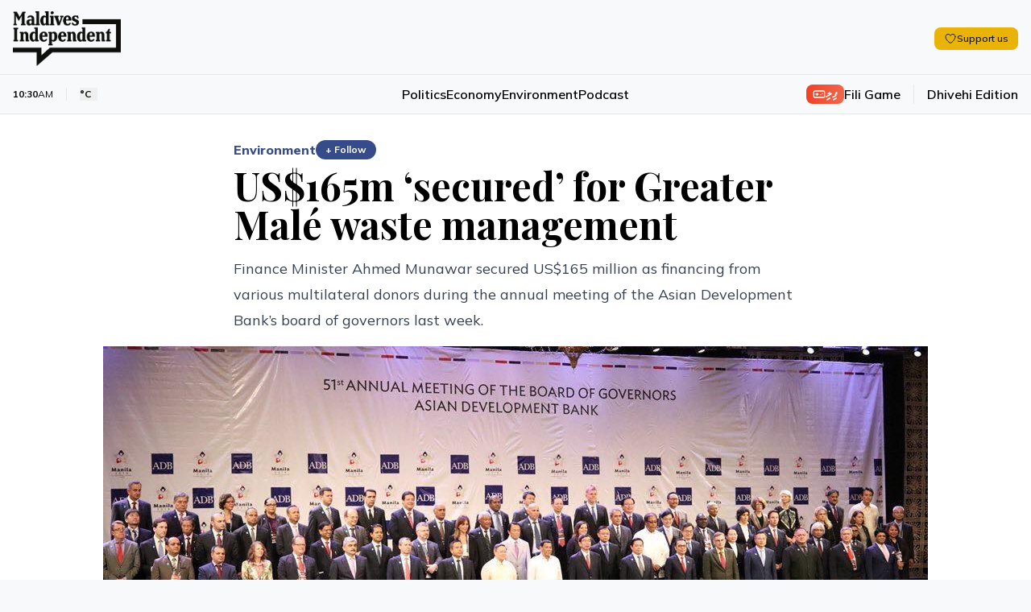

--- FILE ---
content_type: text/html; charset=utf-8
request_url: https://maldivesindependent.com/environment/us165m-secured-for-greater-male-waste-management-137971
body_size: 14152
content:
<!DOCTYPE html><html lang="en" class=""><head><meta charSet="utf-8"/><meta name="viewport" content="width=device-width, initial-scale=1"/><link rel="preload" as="image" href="https://ik.imagekit.io/mindy/media/2018/05/105021-asian-development-bank.jpg"/><link rel="preload" as="image" href="https://ik.imagekit.io/mindy/tr:w-300,h-250,ar-16-9/media/2026/01/29/124439-452526-f6f4b2c0-3.jpg"/><link rel="preload" as="image" href="https://ik.imagekit.io/mindy/tr:w-300,h-250,ar-16-9/media/2026/01/23/034224-media-commission.jpeg"/><link rel="preload" as="image" href="https://ik.imagekit.io/mindy/tr:w-300,h-250,ar-16-9/media/2026/01/29/090933-mdp-nooo-oped-la.jpg"/><link rel="stylesheet" href="/_next/static/css/6acb285247989871.css?dpl=dpl_Fj95ecXu8xXr7eWwXE95n75F9Uyb" data-precedence="next"/><link rel="preload" as="script" fetchPriority="low" href="/_next/static/chunks/webpack-23b1ad537ff31856.js?dpl=dpl_Fj95ecXu8xXr7eWwXE95n75F9Uyb"/><script src="/_next/static/chunks/7f2298ca-2978160299ceb480.js?dpl=dpl_Fj95ecXu8xXr7eWwXE95n75F9Uyb" async=""></script><script src="/_next/static/chunks/8069-63d499a471f092c3.js?dpl=dpl_Fj95ecXu8xXr7eWwXE95n75F9Uyb" async=""></script><script src="/_next/static/chunks/main-app-47e445f430364fbc.js?dpl=dpl_Fj95ecXu8xXr7eWwXE95n75F9Uyb" async=""></script><script src="/_next/static/chunks/4437-c3d4b2f2b4a77557.js?dpl=dpl_Fj95ecXu8xXr7eWwXE95n75F9Uyb" async=""></script><script src="/_next/static/chunks/5940-6bb7db41184f0e2b.js?dpl=dpl_Fj95ecXu8xXr7eWwXE95n75F9Uyb" async=""></script><script src="/_next/static/chunks/7161-adf33c7a9c0a6bdc.js?dpl=dpl_Fj95ecXu8xXr7eWwXE95n75F9Uyb" async=""></script><script src="/_next/static/chunks/3658-f6df6efe2390bc5b.js?dpl=dpl_Fj95ecXu8xXr7eWwXE95n75F9Uyb" async=""></script><script src="/_next/static/chunks/5409-473fd35f9d61c1bf.js?dpl=dpl_Fj95ecXu8xXr7eWwXE95n75F9Uyb" async=""></script><script src="/_next/static/chunks/8674-e9581ad7623a3f4c.js?dpl=dpl_Fj95ecXu8xXr7eWwXE95n75F9Uyb" async=""></script><script src="/_next/static/chunks/5293-9069ed3f67e3ecd9.js?dpl=dpl_Fj95ecXu8xXr7eWwXE95n75F9Uyb" async=""></script><script src="/_next/static/chunks/1975-56ee542eef098232.js?dpl=dpl_Fj95ecXu8xXr7eWwXE95n75F9Uyb" async=""></script><script src="/_next/static/chunks/967-3d1ca75cf76dcfef.js?dpl=dpl_Fj95ecXu8xXr7eWwXE95n75F9Uyb" async=""></script><script src="/_next/static/chunks/app/page-4c52d090e3c975cc.js?dpl=dpl_Fj95ecXu8xXr7eWwXE95n75F9Uyb" async=""></script><script src="/_next/static/chunks/2653-75b7ea5d2c3d2059.js?dpl=dpl_Fj95ecXu8xXr7eWwXE95n75F9Uyb" async=""></script><script src="/_next/static/chunks/8208-38f4a33e60f73f76.js?dpl=dpl_Fj95ecXu8xXr7eWwXE95n75F9Uyb" async=""></script><script src="/_next/static/chunks/1418-1053dbfff232e372.js?dpl=dpl_Fj95ecXu8xXr7eWwXE95n75F9Uyb" async=""></script><script src="/_next/static/chunks/1783-b37a5c98e5da0de9.js?dpl=dpl_Fj95ecXu8xXr7eWwXE95n75F9Uyb" async=""></script><script src="/_next/static/chunks/9041-11b36b15330a7244.js?dpl=dpl_Fj95ecXu8xXr7eWwXE95n75F9Uyb" async=""></script><script src="/_next/static/chunks/app/layout-b60e557634f4f41c.js?dpl=dpl_Fj95ecXu8xXr7eWwXE95n75F9Uyb" async=""></script><script src="https://clerk.maldivesindependent.com/npm/@clerk/clerk-js@5/dist/clerk.browser.js" data-clerk-js-script="true" async="" crossorigin="anonymous" data-clerk-publishable-key="pk_live_Y2xlcmsubWFsZGl2ZXNpbmRlcGVuZGVudC5jb20k"></script><script src="/_next/static/chunks/838-0ff23468bace98c7.js?dpl=dpl_Fj95ecXu8xXr7eWwXE95n75F9Uyb" async=""></script><script src="/_next/static/chunks/2327-efdafa3dbf36494d.js?dpl=dpl_Fj95ecXu8xXr7eWwXE95n75F9Uyb" async=""></script><script src="/_next/static/chunks/1246-9663e5f68cec5503.js?dpl=dpl_Fj95ecXu8xXr7eWwXE95n75F9Uyb" async=""></script><script src="/_next/static/chunks/5318-d04a0d112503794d.js?dpl=dpl_Fj95ecXu8xXr7eWwXE95n75F9Uyb" async=""></script><script src="/_next/static/chunks/6457-31fb95cdb8ec53ab.js?dpl=dpl_Fj95ecXu8xXr7eWwXE95n75F9Uyb" async=""></script><script src="/_next/static/chunks/9689-3eaf7c765fc479dd.js?dpl=dpl_Fj95ecXu8xXr7eWwXE95n75F9Uyb" async=""></script><script src="/_next/static/chunks/2789-f8641a62f39d406c.js?dpl=dpl_Fj95ecXu8xXr7eWwXE95n75F9Uyb" async=""></script><script src="/_next/static/chunks/5470-6beab45003e60f64.js?dpl=dpl_Fj95ecXu8xXr7eWwXE95n75F9Uyb" async=""></script><script src="/_next/static/chunks/2370-6f7d921dad84a1ad.js?dpl=dpl_Fj95ecXu8xXr7eWwXE95n75F9Uyb" async=""></script><script src="/_next/static/chunks/3830-2f0870c000ba8822.js?dpl=dpl_Fj95ecXu8xXr7eWwXE95n75F9Uyb" async=""></script><script src="/_next/static/chunks/app/%5B...segmentName%5D/page-53f529512f59e61e.js?dpl=dpl_Fj95ecXu8xXr7eWwXE95n75F9Uyb" async=""></script><link rel="preload" href="https://www.googletagmanager.com/gtag/js?id=G-HNQ0Z29W39" as="script"/><link rel="alternate" hrefLang="en" href="https://maldivesindependent.com/"/><link rel="alternate" hrefLang="dv-MV" href="https://maldivesindependent.com/dv/"/><link rel="alternate" hrefLang="x-default" href="https://maldivesindependent.com/"/><link rel="alternate" type="application/rss+xml" title="Maldives Independent RSS Feed" href="https://maldivesindependent.com/api/rss"/><link rel="alternate" type="application/rss+xml" title="Maldives Independent Latest News" href="https://maldivesindependent.com/api/rss/news"/><link rel="apple-touch-icon" sizes="57x57" href="/favicon/apple-icon-57x57.png"/><link rel="apple-touch-icon" sizes="60x60" href="/favicon/apple-icon-60x60.png"/><link rel="apple-touch-icon" sizes="72x72" href="/favicon/apple-icon-72x72.png"/><link rel="apple-touch-icon" sizes="76x76" href="/favicon/apple-icon-76x76.png"/><link rel="apple-touch-icon" sizes="114x114" href="/favicon/apple-icon-114x114.png"/><link rel="apple-touch-icon" sizes="120x120" href="/favicon/apple-icon-120x120.png"/><link rel="apple-touch-icon" sizes="144x144" href="/favicon/apple-icon-144x144.png"/><link rel="apple-touch-icon" sizes="152x152" href="/favicon/apple-icon-152x152.png"/><link rel="apple-touch-icon" sizes="180x180" href="/favicon/apple-icon-180x180.png"/><link rel="icon" type="image/png" sizes="192x192" href="/favicon/android-icon-192x192.png"/><link rel="icon" type="image/png" sizes="32x32" href="/favicon/favicon-32x32.png"/><link rel="icon" type="image/png" sizes="96x96" href="/favicon/favicon-96x96.png"/><link rel="icon" type="image/png" sizes="16x16" href="/favicon/favicon-16x16.png"/><title>US$165m ‘secured’ for Greater Malé waste management - Maldives Independent</title><meta name="description" content="Finance Minister Ahmed Munawar secured US$165 million as financing from various multilateral donors during the annual meeting of the Asian Development Bank’s board of governors last week."/><meta name="keywords" content="Maldives, news, independent journalism"/><meta name="creator" content="Maldives Independent"/><meta name="publisher" content="Maldives Independent"/><meta name="robots" content="index, follow"/><meta name="googlebot" content="index, follow, max-video-preview:-1, max-image-preview:large, max-snippet:-1"/><meta name="news_keywords" content="Maldives, news, independent journalism"/><meta name="article:published_time" content="2026-01-30T05:30:10.241Z"/><meta name="article:modified_time" content="2026-01-30T05:30:10.241Z"/><meta name="format-detection" content="telephone=no, address=no, email=no"/><meta property="og:title" content="US$165m ‘secured’ for Greater Malé waste management - Maldives Independent"/><meta property="og:description" content="Finance Minister Ahmed Munawar secured US$165 million as financing from various multilateral donors during the annual meeting of the Asian Development Bank’s board of governors last week."/><meta property="og:site_name" content="Maldives Independent"/><meta property="og:locale" content="en_US"/><meta property="og:image" content="https://ik.imagekit.io/mindy/tr:w-1200,h-630,fo-auto/media/2018/05/105021-asian-development-bank.jpg"/><meta property="og:type" content="article"/><meta name="twitter:card" content="summary_large_image"/><meta name="twitter:site" content="@IndependentMV"/><meta name="twitter:creator" content="@IndependentMV"/><meta name="twitter:title" content="US$165m ‘secured’ for Greater Malé waste management - Maldives Independent"/><meta name="twitter:description" content="Finance Minister Ahmed Munawar secured US$165 million as financing from various multilateral donors during the annual meeting of the Asian Development Bank’s board of governors last week."/><meta name="twitter:image" content="https://ik.imagekit.io/mindy/tr:w-1200,h-630,fo-auto/media/2018/05/105021-asian-development-bank.jpg"/><link rel="icon" href="/favicon.ico" type="image/x-icon" sizes="16x16"/><script src="/_next/static/chunks/polyfills-42372ed130431b0a.js?dpl=dpl_Fj95ecXu8xXr7eWwXE95n75F9Uyb" noModule=""></script></head><body class="antialiased relative bg-mi-white dark:bg-gray-900"><header class="border-b relative z-30 bg-mi-white dark:bg-gray-900 border-gray-200 dark:border-gray-800"><div class="absolute top-0 left-0 w-full transition-all duration-300 -z-10 h-[58px] lg:h-[77px] bg-mi-white dark:bg-gray-900"></div><div><div class="max-w-screen-xl mx-auto relative pt-1"><div class="flex items-center justify-between px-4 py-3 lg:py-4"><div class="flex items-center"><a class="flex items-center h-12 lg:h-14" href="/"><figure class="relative"><div class="bg-mi-white dark:hidden rounded-full absolute -z-10 w-2 h-2 lg:w-3 lg:h-3 left-[20px] top-[28px] lg:left-[30px] lg:top-[38px]"></div><img src="/images/brand/logo.png" alt="Maldives Independent" class="dark:hidden h-12 lg:h-[68px]"/><img src="/images/brand/logo-white.png" alt="Maldives Independent" class="hidden dark:block h-12 lg:h-[68px]"/></figure></a><div class="ml-4 lg:block hidden"></div></div><div class="flex items-center gap-6 divide-gray-200 dark:divide-gray-700"><div class="hidden md:block"><button class="rounded-lg transition-colors inline-flex items-center gap-2 px-3 py-1.5 text-xs bg-yellow-500 hover:bg-yellow-600 text-gray-900 font-semibold shadow-sm"><svg xmlns="http://www.w3.org/2000/svg" fill="none" viewBox="0 0 24 24" stroke-width="1.5" stroke="currentColor" aria-hidden="true" data-slot="icon" class="h-4 w-4"><path stroke-linecap="round" stroke-linejoin="round" d="M21 8.25c0-2.485-2.099-4.5-4.688-4.5-1.935 0-3.597 1.126-4.312 2.733-.715-1.607-2.377-2.733-4.313-2.733C5.1 3.75 3 5.765 3 8.25c0 7.22 9 12 9 12s9-4.78 9-12Z"></path></svg><span class="leading-none">Support us</span></button></div><div class="lg:hidden"></div></div></div><div class="border-t border-gray-200 dark:border-gray-800"><div class="flex items-center justify-between px-4 py-3"><div class="flex-1 hidden lg:block"><div class="flex md:flex-shrink-0 items-center z-20"><div class="text-xs text-mi-black dark:text-mi-white  flex items-center ltr  border-gray-200 dark:border-gray-700  border-r pr-2 md:pr-4"><span class="font-bold">10:30</span><span class="text-mi-black dark:text-mi-white">AM</span></div><div class="text-xs text-mi-black dark:text-mi-white flex items-center md:pr-4 ltr pl-1 md:pl-4"><button data-state="closed"><div class="font-bold flex flex-row items-center md:space-x-2 space-x-1"><span class="text-[11px] md:text-xs">°C</span><span class="font-light lg:block hidden"></span></div></button></div><div><div class="text-[11px] md:text-xs text-mi-black dark:text-mi-white"><span class="opacity-50"></span></div></div></div></div><nav class="flex-1 lg:block hidden"><ul class="flex items-center justify-center gap-8 font-semibold text-base"><li><a class="hover:text-mi-navy dark:hover:text-mi-white dark:text-mi-white hover:underline underline-offset-8" href="/politics">Politics</a></li><li><a class="hover:text-mi-navy dark:hover:text-mi-white dark:text-mi-white hover:underline underline-offset-8" href="/economy">Economy</a></li><li><a class="hover:text-mi-navy dark:hover:text-mi-white dark:text-mi-white hover:underline underline-offset-8" href="/environment">Environment</a></li><li><a class="hover:text-mi-navy dark:hover:text-mi-white dark:text-mi-white hover:underline underline-offset-8" href="/podcast">Podcast</a></li></ul></nav><div class="flex-1 flex flex-row-reverse lg:flex-row justify-end items-center"><a class="flex items-center gap-2 border-gray-200 dark:border-gray-700   lg:border-r border-l lg:border-l-0 lg:pr-4 pl-2 lg:mr-4 ml-2" href="/games/fili"><span class="flex flex-row items-center gap-1 font-mv-bold lg:text-sm text-xs  dark:border-gray-700 rounded-lg px-2 py-0.5 text-white dark:text-black bg-gradient-to-r from-mi-flame to-mi-flame/80 dark:from-blue-600 dark:to-blue-700"><svg xmlns="http://www.w3.org/2000/svg" width="24" height="24" viewBox="0 0 24 24" fill="none" stroke="currentColor" stroke-width="2" stroke-linecap="round" stroke-linejoin="round" class="lucide lucide-gamepad w-4 h-4"><line x1="6" x2="10" y1="12" y2="12"></line><line x1="8" x2="8" y1="10" y2="14"></line><line x1="15" x2="15.01" y1="13" y2="13"></line><line x1="18" x2="18.01" y1="11" y2="11"></line><rect width="20" height="12" x="2" y="6" rx="2"></rect></svg><span>ފިލި</span></span><span class="text-xs hidden lg:block md:text-base font-semibold hover:text-mi-black dark:hover:text-mi-white dark:text-mi-white transition-colors">Fili Game</span></a><a class="text-xs flex-shrink-0 md:text-base font-semibold hover:text-mi-black dark:hover:text-mi-white dark:text-mi-white transition-colors" href="/dv">Dhivehi Edition</a></div><div class="flex-1 flex justify-end items-center lg:hidden"><a class="text-[10px] rounded-full px-2 py-1 bg-gradient-to-br from-mi-navy to-mi-navy/80 dark:from-blue-600 dark:to-blue-700 flex-shrink-0 md:text-base font-bold text-mi-white dark:text-mi-white transition-colors" href="/membership"><span class="flex flex-row items-center gap-1"><svg xmlns="http://www.w3.org/2000/svg" width="24" height="24" viewBox="0 0 24 24" fill="none" stroke="currentColor" stroke-width="2" stroke-linecap="round" stroke-linejoin="round" class="lucide lucide-user w-4 h-4"><path d="M19 21v-2a4 4 0 0 0-4-4H9a4 4 0 0 0-4 4v2"></path><circle cx="12" cy="7" r="4"></circle></svg><span>Become a member</span></span></a></div></div></div></div></div></header><script type="application/ld+json">{"@context":"https://schema.org","@type":"NewsArticle","headline":"US$165m ‘secured’ for Greater Malé waste management","description":"Finance Minister Ahmed Munawar secured US$165 million as financing from various multilateral donors during the annual meeting of the Asian Development Bank’s board of governors last week.","image":"https://ik.imagekit.io/mindy/tr:w-1200,h-630,fo-auto/media/2018/05/105021-asian-development-bank.jpg","author":[],"publisher":{"@type":"Organization","name":"Maldives Independent","url":"https://maldivesindependent.com","logo":{"@type":"ImageObject","url":"https://maldivesindependent.com/images/brand/logo.png"}},"datePublished":"2018-05-07T04:00:00.000Z","dateModified":"2025-01-31T11:03:07.614Z","mainEntityOfPage":{"@type":"WebPage","@id":"https://maldivesindependent.com/environment/us165m-secured-for-greater-male-waste-management-137971"},"url":"https://maldivesindependent.com/environment/us165m-secured-for-greater-male-waste-management-137971","articleSection":"Environment","keywords":"Waste Management, Asian Development Bank, Maldives News","wordCount":333,"inLanguage":"en","isAccessibleForFree":true,"dateline":"Maldives","printEdition":"Maldives Independent","printSection":"Environment"}</script><script type="application/ld+json">{"@context":"https://schema.org","@type":"NewsMediaOrganization","name":"Maldives Independent","alternateName":"MI","url":"https://maldivesindependent.com","logo":{"@type":"ImageObject","url":"https://maldivesindependent.com/images/brand/logo.png"},"foundingDate":"2004","description":"Independent news and analysis from the Maldives","slogan":"Independent journalism from the Maldives","email":"editorial@maldivesindependent.com","knowsLanguage":["en","dv-MV"],"sameAs":["https://twitter.com/independentmv","https://facebook.com/maldivesindependent","https://instagram.com/maldives.independent"]}</script><script type="application/ld+json">{"@context":"https://schema.org","@type":"BreadcrumbList","itemListElement":[{"@type":"ListItem","position":1,"name":"Home","item":"https://maldivesindependent.com"},{"@type":"ListItem","position":2,"name":"Environment","item":"https://maldivesindependent.com/environment"},{"@type":"ListItem","position":3,"name":"US$165m ‘secured’ for Greater Malé waste management","item":"https://maldivesindependent.com/environment/us165m-secured-for-greater-male-waste-management-137971"}]}</script><section class="flex flex-col w-full bg-white dark:bg-gray-900 py-8"><main class="flex-1 flex flex-row  w-full mx-auto px-4 py-0 max-w-screen-xl"><article class="w-full mx-auto space-y-4 relative"><div class="block-standard-width flex flex-col mx-auto space-y-2"><div class="flex items-center gap-2"><a class="font-extrabold md:text-base text-sm text-mi-navy dark:text-blue-400" href="/environment">Environment</a><button class="text-xs font-bold px-3 py-1 rounded-full transition-all bg-mi-navy dark:bg-blue-400 text-white hover:bg-mi-navy/90 dark:hover:bg-blue-500" component="SignUpButton">+ Follow</button></div><h1 class="pb-2 dark:text-mi-white font-bold  leading-tight text-3xl md:text-5xl ">US$165m ‘secured’ for Greater Malé waste management</h1><p class="text-gray-700 dark:text-gray-300 md:text-lg md:leading-8">Finance Minister Ahmed Munawar secured US$165 million as financing from various multilateral donors during the annual meeting of the Asian Development Bank’s board of governors last week.</p></div><div class="md:block-standard-width lg:max-w-screen-lg mx-auto space-y-2 lead-art"><div class="w-full text-center flex justify-center"><img src="https://ik.imagekit.io/mindy/media/2018/05/105021-asian-development-bank.jpg" alt=""/></div></div><div class="flex flex-row items-center space-x-2 ltr block-standard-width mx-auto border-b border-gray-200 dark:border-gray-700 pb-4 divide-x divide-gray-200 dark:divide-gray-700"><div class="text-gray-600 dark:text-gray-400 text-sm font-extrabold ltr"><span class="ltr">07 May 2018, 09:00</span></div></div><div class="flex flex-col post-blocks"><div><div class="block-standard-width mx-auto pb-4 post-paragraph md:px-0 first-paragraph"><div class="space-y-3 dark:text-mi-white">Various multilateral donors have pledged funds for a massive waste management project in the Greater Malé region, the finance ministry <a href="http://www.finance.gov.mv/v2/newsview?act=7&amp;id=121" class="" target="_blank" rel="noopener noreferrer">announced</a> Sunday night.</div></div></div><div><div class="block-standard-width mx-auto pb-4 post-paragraph md:px-0"><div class="space-y-3 dark:text-mi-white">Finance Minister Ahmed Munawar secured US$165 million as financing – including “10-13 percent as government contribution” – during meetings held at the sidelines of the annual meeting of the Asian Development Bank’s board of governors last week.</div></div></div><div><div class="block-standard-width mx-auto pb-4 post-paragraph md:px-0"><div class="space-y-3 dark:text-mi-white">The waste management project “aims to provide an eco-friendly solution to waste disposal in the [capital] region,” which houses nearly 40 percent of the country’s population.</div></div></div><div><div class="block-standard-width mx-auto pb-4 post-paragraph md:px-0"><div class="space-y-3 dark:text-mi-white">The co-financiers include the Chinese-led Asian Infrastructure Development Bank, Islamic Development Bank and the Japan Fund for the Joint Crediting Mechanism.</div></div></div><div><section class="-mt-28 z-10"><div class=" bg-gradient-to-t from-white to-white/80 dark:from-gray-800 dark:to-gray-900 h-28"></div><div class="block-standard-width  mx-auto bg-gradient-to-r from-blue-50 to-indigo-50 dark:from-gray-800 dark:to-gray-900 border-t-4 border-blue-200 dark:border-gray-700 rounded-lg p-4 md:p-6"><div class="flex flex-col space-y-4"><div class="space-y-2 text-center"><h3 class="text-gray-900 dark:text-white font-bold text-xl md:text-3xl">Become a member</h3><p class="text-gray-600 dark:text-gray-300 text-sm md:text-base">Get full access to our archive and personalise your experience.</p></div><div class="flex flex-row justify-center gap-3"><button class="bg-mi-navy hover:bg-mi-navy/90 text-white font-semibold rounded-full transition-colors inline-flex items-center justify-center px-5 py-2.5 text-base" component="SignUpButton">Join Now</button></div><hr class="border-gray-200 dark:border-gray-700"/><div><div class="text-center text-gray-900 dark:text-white font-semibold rounded-full px-5 py-2.5 text-base">Already a member?<!-- --> <button class="underline hover:text-mi-navy dark:hover:text-blue-400 transition-colors" component="SignInButton">Login</button></div></div></div></div></section></div></div><div class="block-standard-width mx-auto"><section aria-label="Comments section"><div class="border-t border-gray-100 dark:border-gray-800 pt-8 mt-0"><div class="mb-8"><h2 class="text-2xl font-bold text-mi-black dark:text-mi-white mb-2">Discussion</h2><p class="text-sm text-neutral-600 dark:text-neutral-400">No comments yet. Be the first to share your thoughts!</p></div><div class="text-center py-12"><p class="text-neutral-500 dark:text-neutral-400">No comments yet. Be the first to join the conversation!</p></div><div class="mt-8"><div class="bg-gradient-to-br from-neutral-50 to-neutral-100 dark:from-neutral-900 dark:to-neutral-800 border border-neutral-200 dark:border-neutral-700 rounded-xl p-10 mt-8 text-center shadow-sm"><div class="flex justify-center mb-4"><div class="bg-mi-navy/10 dark:bg-blue-600/10 p-4 rounded-full"><svg xmlns="http://www.w3.org/2000/svg" width="24" height="24" viewBox="0 0 24 24" fill="none" stroke="currentColor" stroke-width="2" stroke-linecap="round" stroke-linejoin="round" class="lucide lucide-message-square w-8 h-8 text-mi-navy dark:text-blue-400"><path d="M21 15a2 2 0 0 1-2 2H7l-4 4V5a2 2 0 0 1 2-2h14a2 2 0 0 1 2 2z"></path></svg></div></div><h3 class="text-2xl font-bold text-mi-black dark:text-mi-white mb-2">Join the Conversation</h3><p class="text-neutral-600 dark:text-neutral-400 mb-6 max-w-md mx-auto">Sign in to share your thoughts under an alias and take part in the discussion. Independent journalism thrives on open, respectful debate — your voice matters.</p><button class="inline-flex items-center justify-center gap-2 whitespace-nowrap rounded-md transition-colors focus-visible:outline-none focus-visible:ring-1 focus-visible:ring-neutral-950 disabled:pointer-events-none disabled:opacity-50 [&amp;_svg]:pointer-events-none [&amp;_svg]:size-4 [&amp;_svg]:shrink-0 dark:focus-visible:ring-neutral-300 text-neutral-50 shadow dark:text-neutral-900 h-9 bg-mi-navy hover:bg-mi-navy/90 dark:bg-blue-600 dark:hover:bg-blue-700 px-8 py-6 text-base font-semibold" component="SignInButton">Sign In to Comment</button></div></div></div></section></div><div class="block-standard-width mx-auto border-t border-gray-100 dark:border-gray-700 pt-4"><div class="flex items-center justify-between gap-4 bg-yellow-50 dark:bg-yellow-900/20 border border-yellow-200 dark:border-yellow-800 rounded-lg transition-colors p-3 md:p-4"><div class="flex items-center gap-3 flex-1"><h3 class="text-gray-900 dark:text-white text-sm md:text-base font-semibold">Support independent journalism</h3></div><button class="rounded-lg transition-colors inline-flex items-center gap-2 px-4 py-2 text-sm bg-yellow-500 hover:bg-yellow-600 text-gray-900 font-semibold shadow-sm"><svg xmlns="http://www.w3.org/2000/svg" fill="none" viewBox="0 0 24 24" stroke-width="1.5" stroke="currentColor" aria-hidden="true" data-slot="icon" class="h-4 w-4"><path stroke-linecap="round" stroke-linejoin="round" d="M21 8.25c0-2.485-2.099-4.5-4.688-4.5-1.935 0-3.597 1.126-4.312 2.733-.715-1.607-2.377-2.733-4.313-2.733C5.1 3.75 3 5.765 3 8.25c0 7.22 9 12 9 12s9-4.78 9-12Z"></path></svg><span class="leading-none">Support us</span></button></div></div><div class="block-standard-width mx-auto border-t border-gray-100 dark:border-gray-700 pt-4 md:pt-6"><div class="flex flex-col md:flex-row md:space-x-4 md:space-y-0 space-y-2 md:items-start"><h3 class="flex-shrink-0 text-mi-black dark:text-mi-white pt-0.5 font-semibold md:text-lg text-sm">Explore more</h3><ul class="float-right md:ml-0 -ml-2"><li class="float-left pl-2 pb-2 md:pr-0"><a class="border block border-gray-300 dark:border-gray-600 hover:underline hover:border-mi-navy dark:hover:border-blue-400 hover:text-mi-navy dark:hover:text-blue-400 dark:text-gray-300 p-1.5 rounded-md px-3 font-bold  md:text-sm text-xs" href="/waste-management">Waste Management</a></li><li class="float-left pl-2 pb-2 md:pr-0"><a class="border block border-gray-300 dark:border-gray-600 hover:underline hover:border-mi-navy dark:hover:border-blue-400 hover:text-mi-navy dark:hover:text-blue-400 dark:text-gray-300 p-1.5 rounded-md px-3 font-bold  md:text-sm text-xs" href="/asian-development-bank">Asian Development Bank</a></li><li class="float-left pl-2 pb-2 md:pr-0"><a class="border block border-gray-300 dark:border-gray-600 hover:underline hover:border-mi-navy dark:hover:border-blue-400 hover:text-mi-navy dark:hover:text-blue-400 dark:text-gray-300 p-1.5 rounded-md px-3 font-bold  md:text-sm text-xs" href="/maldives-news">Maldives News</a></li></ul></div></div><div class="block-standard-width mx-auto border-t border-gray-100 dark:border-gray-700 pt-4 md:pt-6"><h3 class="text-mi-black dark:text-mi-white pb-4 font-semibold  md:text-lg text-sm ">Related Stories</h3><div class="grid grid-cols-1  md:grid-cols-3 gap-6"><a href="/news-in-brief/sez-groundbreaking-fiu-dismissal-and-sewage-video-ecc0"><div class="flex flex-row-reverse md:flex-col  gap-2"><figure class="w-1/3 md:w-full"><img src="https://ik.imagekit.io/mindy/tr:w-300,h-250,ar-16-9/media/2026/01/29/124439-452526-f6f4b2c0-3.jpg" alt=""/></figure><div class="space-y-2 w-2/3 md:w-full"><div class="text-mi-black dark:text-mi-white text-lg  font-serif  font-semibold">SEZ groundbreaking, FIU dismissal and sewage video</div><div class="flex"><p class="text-[11px] font-bold ltr text-gray-500">20 minutes ago</p></div></div></div></a><a href="/news-in-brief/cartoon-circulation-gas-exploration-and-foreign-worker-death-bff8"><div class="flex flex-row-reverse md:flex-col  gap-2"><figure class="w-1/3 md:w-full"><img src="https://ik.imagekit.io/mindy/tr:w-300,h-250,ar-16-9/media/2026/01/23/034224-media-commission.jpeg" alt=""/></figure><div class="space-y-2 w-2/3 md:w-full"><div class="text-mi-black dark:text-mi-white text-lg  font-serif  font-semibold">Cartoon circulation, gas exploration and foreign worker death</div><div class="flex"><p class="text-[11px] font-bold ltr text-gray-500">29 Jan, 09:28</p></div></div></div></a><a href="/opinion/nasheed-isnt-a-hero-mdp-isnt-left-wing-a2f3"><div class="flex flex-row-reverse md:flex-col  gap-2"><figure class="w-1/3 md:w-full"><img src="https://ik.imagekit.io/mindy/tr:w-300,h-250,ar-16-9/media/2026/01/29/090933-mdp-nooo-oped-la.jpg" alt="Artwork: Dosain"/></figure><div class="space-y-2 w-2/3 md:w-full"><div class="text-mi-black dark:text-mi-white text-lg  font-serif  font-semibold">Nasheed isn&#x27;t a hero. MDP isn’t left-wing.</div><div class="flex"><p class="text-[11px] font-bold ltr text-gray-500"> 19 hours ago</p></div></div></div></a></div></div></article></main></section><footer class="bg-mi-black mt-0 flex flex-col space-y-4 py-4 relative z-10"><div class="flex flex-row space-x-4 md:space-x-6 items-center mx-auto  w-full px-4 max-w-screen-xl"><ul class="flex flex-row space-x-3 items-center w-full border-b py-4 border-gray-50 border-opacity-10"><li><a target="_blank" class="bg-mi-white block rounded-full p-1.5" href="https://x.com/IndependentMV"><img src="/images/icons/social-x.svg" class="w-4 md:w-full" alt="X / Twitter"/></a></li><li><a target="_blank" class="bg-mi-white block rounded-full p-1.5" href="https://www.instagram.com/maldives.independent"><img src="/images/icons/social-instagram.svg" class="w-4 md:w-full" alt="Instagram"/></a></li><li><a target="_blank" class="bg-mi-white block rounded-full p-1.5" href="https://www.facebook.com/MaldivesIndependent"><img src="/images/icons/social-fb.svg" class="w-4 md:w-full" alt="Facebook"/></a></li><li><a target="_blank" class="bg-mi-white block rounded-full p-1.5" href="https://t.me/maldivesindependent"><img src="/images/icons/social-telegram.svg" class="w-4 md:w-5 " alt="Facebook"/></a></li></ul></div><div class="px-4 max-w-screen-xl w-full mx-auto"><div class="flex flex-row space-x-4 md:space-x-6 items-center"><ul class="float  font-medium text-xs lg:text-sm items-center"><li class="float-left pr-3 md:pr-4 py-2 md:py-0"><a class="text-mi-white text-opacity-80 hover:text-opacity-100" href="/editorial-conduct">Editorial Conduct</a></li><li class="float-left pr-3 md:pr-4 py-2 md:py-0"><a class="text-mi-white text-opacity-80 hover:text-opacity-100" href="/terms-of-use">Terms of Use</a></li><li class="float-left pr-3 md:pr-4 py-2 md:py-0"><a class="text-mi-white text-opacity-80 hover:text-opacity-100" href="/copyright-policy">Copyright Policy</a></li><li class="float-left pr-3 md:pr-4 py-2 md:py-0"><a class="text-mi-white text-opacity-80 hover:text-opacity-100" href="/accessibility-policy">Accessibility</a></li><li class="float-left pr-3 md:pr-4 py-2 md:py-0"><a class="text-mi-white text-opacity-80 hover:text-opacity-100" href="/privacy-policy">Privacy Policy</a></li><li class="float-left pr-3 md:pr-4 py-2 md:py-0"><a class="text-mi-white text-opacity-80 hover:text-opacity-100" href="/use-of-ai-policy">Use of AI Policy</a></li></ul></div></div><div class="px-4 max-w-screen-xl flex flex-col md:flex-row items-center w-full mx-auto"><div class="flex flex-col items-start md:flex-row w-full md:items-center justify-between md:space-x-4 border-t py-4 border-gray-50 border-opacity-10"><div class="flex flex-row items-center space-x-4"><figure class="flex-shrink-0"><img src="/images/brand/logo-white.png" alt="Maldives Independent" class="h-6 md:h-8"/></figure><p class="text-white md:text-sm text-xs md:font-bold">Copyright © The Maldives Independent<!-- --> <!-- -->2026<!-- -->. All rights reserved.</p></div><div class="text-white pt-5 md:pt-0 text-xs md:text-sm text-opacity-80 hover:text-opacity-100"><a class="text-mi-white text-xs md:text-sm text-opacity-80 hover:text-opacity-100">editorial@maldivesindependent.com</a></div></div></div></footer><script src="/_next/static/chunks/webpack-23b1ad537ff31856.js?dpl=dpl_Fj95ecXu8xXr7eWwXE95n75F9Uyb" async=""></script><script>(self.__next_f=self.__next_f||[]).push([0])</script><script>self.__next_f.push([1,"1:\"$Sreact.fragment\"\n3:I[82932,[],\"\"]\n4:I[43538,[],\"\"]\n6:I[22861,[],\"OutletBoundary\"]\n8:I[22861,[],\"MetadataBoundary\"]\na:I[22861,[],\"ViewportBoundary\"]\nc:I[34347,[],\"\"]\ne:I[51131,[\"4437\",\"static/chunks/4437-c3d4b2f2b4a77557.js?dpl=dpl_Fj95ecXu8xXr7eWwXE95n75F9Uyb\",\"5940\",\"static/chunks/5940-6bb7db41184f0e2b.js?dpl=dpl_Fj95ecXu8xXr7eWwXE95n75F9Uyb\",\"7161\",\"static/chunks/7161-adf33c7a9c0a6bdc.js?dpl=dpl_Fj95ecXu8xXr7eWwXE95n75F9Uyb\",\"3658\",\"static/chunks/3658-f6df6efe2390bc5b.js?dpl=dpl_Fj95ecXu8xXr7eWwXE95n75F9Uyb\",\"5409\",\"static/chunks/5409-473fd35f9d61c1bf.js?dpl=dpl_Fj95ecXu8xXr7eWwXE95n75F9Uyb\",\"8674\",\"static/chunks/8674-e9581ad7623a3f4c.js?dpl=dpl_Fj95ecXu8xXr7eWwXE95n75F9Uyb\",\"5293\",\"static/chunks/5293-9069ed3f67e3ecd9.js?dpl=dpl_Fj95ecXu8xXr7eWwXE95n75F9Uyb\",\"1975\",\"static/chunks/1975-56ee542eef098232.js?dpl=dpl_Fj95ecXu8xXr7eWwXE95n75F9Uyb\",\"967\",\"static/chunks/967-3d1ca75cf76dcfef.js?dpl=dpl_Fj95ecXu8xXr7eWwXE95n75F9Uyb\",\"8974\",\"static/chunks/app/page-4c52d090e3c975cc.js?dpl=dpl_Fj95ecXu8xXr7eWwXE95n75F9Uyb\"],\"ClientClerkProvider\"]\nf:I[51283,[\"4437\",\"static/chunks/4437-c3d4b2f2b4a77557.js?dpl=dpl_Fj95ecXu8xXr7eWwXE95n75F9Uyb\",\"5940\",\"static/chunks/5940-6bb7db41184f0e2b.js?dpl=dpl_Fj95ecXu8xXr7eWwXE95n75F9Uyb\",\"2653\",\"static/chunks/2653-75b7ea5d2c3d2059.js?dpl=dpl_Fj95ecXu8xXr7eWwXE95n75F9Uyb\",\"8208\",\"static/chunks/8208-38f4a33e60f73f76.js?dpl=dpl_Fj95ecXu8xXr7eWwXE95n75F9Uyb\",\"7161\",\"static/chunks/7161-adf33c7a9c0a6bdc.js?dpl=dpl_Fj95ecXu8xXr7eWwXE95n75F9Uyb\",\"3658\",\"static/chunks/3658-f6df6efe2390bc5b.js?dpl=dpl_Fj95ecXu8xXr7eWwXE95n75F9Uyb\",\"8674\",\"static/chunks/8674-e9581ad7623a3f4c.js?dpl=dpl_Fj95ecXu8xXr7eWwXE95n75F9Uyb\",\"1418\",\"static/chunks/1418-1053dbfff232e372.js?dpl=dpl_Fj95ecXu8xXr7eWwXE95n75F9Uyb\",\"5293\",\"static/chunks/5293-9069ed3f67e3ecd9.js?dpl=dpl_Fj95ecXu8xXr7eWwXE95n75F9Uyb\",\"1783\",\"static/chunks/1783-b37a5c98e5da0de9.js?dpl=dpl_Fj95ecXu8xXr7eWwXE95n75F9Uyb\",\"967\",\"static/chunks/967-3d1ca75cf76dcfef.js?dpl=dpl_Fj95ecXu8xXr7eWwXE95n75F9Uyb\",\"9041\",\"static/chunks/9041-11b36b15330a7244.js?d"])</script><script>self.__next_f.push([1,"pl=dpl_Fj95ecXu8xXr7eWwXE95n75F9Uyb\",\"7177\",\"static/chunks/app/layout-b60e557634f4f41c.js?dpl=dpl_Fj95ecXu8xXr7eWwXE95n75F9Uyb\"],\"default\"]\n10:I[42427,[\"4437\",\"static/chunks/4437-c3d4b2f2b4a77557.js?dpl=dpl_Fj95ecXu8xXr7eWwXE95n75F9Uyb\",\"5940\",\"static/chunks/5940-6bb7db41184f0e2b.js?dpl=dpl_Fj95ecXu8xXr7eWwXE95n75F9Uyb\",\"2653\",\"static/chunks/2653-75b7ea5d2c3d2059.js?dpl=dpl_Fj95ecXu8xXr7eWwXE95n75F9Uyb\",\"8208\",\"static/chunks/8208-38f4a33e60f73f76.js?dpl=dpl_Fj95ecXu8xXr7eWwXE95n75F9Uyb\",\"7161\",\"static/chunks/7161-adf33c7a9c0a6bdc.js?dpl=dpl_Fj95ecXu8xXr7eWwXE95n75F9Uyb\",\"3658\",\"static/chunks/3658-f6df6efe2390bc5b.js?dpl=dpl_Fj95ecXu8xXr7eWwXE95n75F9Uyb\",\"8674\",\"static/chunks/8674-e9581ad7623a3f4c.js?dpl=dpl_Fj95ecXu8xXr7eWwXE95n75F9Uyb\",\"1418\",\"static/chunks/1418-1053dbfff232e372.js?dpl=dpl_Fj95ecXu8xXr7eWwXE95n75F9Uyb\",\"5293\",\"static/chunks/5293-9069ed3f67e3ecd9.js?dpl=dpl_Fj95ecXu8xXr7eWwXE95n75F9Uyb\",\"1783\",\"static/chunks/1783-b37a5c98e5da0de9.js?dpl=dpl_Fj95ecXu8xXr7eWwXE95n75F9Uyb\",\"967\",\"static/chunks/967-3d1ca75cf76dcfef.js?dpl=dpl_Fj95ecXu8xXr7eWwXE95n75F9Uyb\",\"9041\",\"static/chunks/9041-11b36b15330a7244.js?dpl=dpl_Fj95ecXu8xXr7eWwXE95n75F9Uyb\",\"7177\",\"static/chunks/app/layout-b60e557634f4f41c.js?dpl=dpl_Fj95ecXu8xXr7eWwXE95n75F9Uyb\"],\"default\"]\n11:I[24375,[\"4437\",\"static/chunks/4437-c3d4b2f2b4a77557.js?dpl=dpl_Fj95ecXu8xXr7eWwXE95n75F9Uyb\",\"5940\",\"static/chunks/5940-6bb7db41184f0e2b.js?dpl=dpl_Fj95ecXu8xXr7eWwXE95n75F9Uyb\",\"2653\",\"static/chunks/2653-75b7ea5d2c3d2059.js?dpl=dpl_Fj95ecXu8xXr7eWwXE95n75F9Uyb\",\"8208\",\"static/chunks/8208-38f4a33e60f73f76.js?dpl=dpl_Fj95ecXu8xXr7eWwXE95n75F9Uyb\",\"7161\",\"static/chunks/7161-adf33c7a9c0a6bdc.js?dpl=dpl_Fj95ecXu8xXr7eWwXE95n75F9Uyb\",\"3658\",\"static/chunks/3658-f6df6efe2390bc5b.js?dpl=dpl_Fj95ecXu8xXr7eWwXE95n75F9Uyb\",\"8674\",\"static/chunks/8674-e9581ad7623a3f4c.js?dpl=dpl_Fj95ecXu8xXr7eWwXE95n75F9Uyb\",\"1418\",\"static/chunks/1418-1053dbfff232e372.js?dpl=dpl_Fj95ecXu8xXr7eWwXE95n75F9Uyb\",\"5293\",\"static/chunks/5293-9069ed3f67e3ecd9.js?dpl=dpl_Fj95ecXu8xXr7eWwXE95n75F9Uyb"])</script><script>self.__next_f.push([1,"\",\"1783\",\"static/chunks/1783-b37a5c98e5da0de9.js?dpl=dpl_Fj95ecXu8xXr7eWwXE95n75F9Uyb\",\"967\",\"static/chunks/967-3d1ca75cf76dcfef.js?dpl=dpl_Fj95ecXu8xXr7eWwXE95n75F9Uyb\",\"9041\",\"static/chunks/9041-11b36b15330a7244.js?dpl=dpl_Fj95ecXu8xXr7eWwXE95n75F9Uyb\",\"7177\",\"static/chunks/app/layout-b60e557634f4f41c.js?dpl=dpl_Fj95ecXu8xXr7eWwXE95n75F9Uyb\"],\"default\"]\n12:I[64437,[\"4437\",\"static/chunks/4437-c3d4b2f2b4a77557.js?dpl=dpl_Fj95ecXu8xXr7eWwXE95n75F9Uyb\",\"5940\",\"static/chunks/5940-6bb7db41184f0e2b.js?dpl=dpl_Fj95ecXu8xXr7eWwXE95n75F9Uyb\",\"7161\",\"static/chunks/7161-adf33c7a9c0a6bdc.js?dpl=dpl_Fj95ecXu8xXr7eWwXE95n75F9Uyb\",\"3658\",\"static/chunks/3658-f6df6efe2390bc5b.js?dpl=dpl_Fj95ecXu8xXr7eWwXE95n75F9Uyb\",\"5409\",\"static/chunks/5409-473fd35f9d61c1bf.js?dpl=dpl_Fj95ecXu8xXr7eWwXE95n75F9Uyb\",\"8674\",\"static/chunks/8674-e9581ad7623a3f4c.js?dpl=dpl_Fj95ecXu8xXr7eWwXE95n75F9Uyb\",\"5293\",\"static/chunks/5293-9069ed3f67e3ecd9.js?dpl=dpl_Fj95ecXu8xXr7eWwXE95n75F9Uyb\",\"1975\",\"static/chunks/1975-56ee542eef098232.js?dpl=dpl_Fj95ecXu8xXr7eWwXE95n75F9Uyb\",\"967\",\"static/chunks/967-3d1ca75cf76dcfef.js?dpl=dpl_Fj95ecXu8xXr7eWwXE95n75F9Uyb\",\"8974\",\"static/chunks/app/page-4c52d090e3c975cc.js?dpl=dpl_Fj95ecXu8xXr7eWwXE95n75F9Uyb\"],\"\"]\n13:I[61805,[\"4437\",\"static/chunks/4437-c3d4b2f2b4a77557.js?dpl=dpl_Fj95ecXu8xXr7eWwXE95n75F9Uyb\",\"5940\",\"static/chunks/5940-6bb7db41184f0e2b.js?dpl=dpl_Fj95ecXu8xXr7eWwXE95n75F9Uyb\",\"2653\",\"static/chunks/2653-75b7ea5d2c3d2059.js?dpl=dpl_Fj95ecXu8xXr7eWwXE95n75F9Uyb\",\"8208\",\"static/chunks/8208-38f4a33e60f73f76.js?dpl=dpl_Fj95ecXu8xXr7eWwXE95n75F9Uyb\",\"7161\",\"static/chunks/7161-adf33c7a9c0a6bdc.js?dpl=dpl_Fj95ecXu8xXr7eWwXE95n75F9Uyb\",\"3658\",\"static/chunks/3658-f6df6efe2390bc5b.js?dpl=dpl_Fj95ecXu8xXr7eWwXE95n75F9Uyb\",\"8674\",\"static/chunks/8674-e9581ad7623a3f4c.js?dpl=dpl_Fj95ecXu8xXr7eWwXE95n75F9Uyb\",\"1418\",\"static/chunks/1418-1053dbfff232e372.js?dpl=dpl_Fj95ecXu8xXr7eWwXE95n75F9Uyb\",\"5293\",\"static/chunks/5293-9069ed3f67e3ecd9.js?dpl=dpl_Fj95ecXu8xXr7eWwXE95n75F9Uyb\",\"1783\",\"static/chunks/1783-b37a5c98e5da0de9."])</script><script>self.__next_f.push([1,"js?dpl=dpl_Fj95ecXu8xXr7eWwXE95n75F9Uyb\",\"967\",\"static/chunks/967-3d1ca75cf76dcfef.js?dpl=dpl_Fj95ecXu8xXr7eWwXE95n75F9Uyb\",\"9041\",\"static/chunks/9041-11b36b15330a7244.js?dpl=dpl_Fj95ecXu8xXr7eWwXE95n75F9Uyb\",\"7177\",\"static/chunks/app/layout-b60e557634f4f41c.js?dpl=dpl_Fj95ecXu8xXr7eWwXE95n75F9Uyb\"],\"default\"]\n14:I[87697,[\"4437\",\"static/chunks/4437-c3d4b2f2b4a77557.js?dpl=dpl_Fj95ecXu8xXr7eWwXE95n75F9Uyb\",\"5940\",\"static/chunks/5940-6bb7db41184f0e2b.js?dpl=dpl_Fj95ecXu8xXr7eWwXE95n75F9Uyb\",\"2653\",\"static/chunks/2653-75b7ea5d2c3d2059.js?dpl=dpl_Fj95ecXu8xXr7eWwXE95n75F9Uyb\",\"8208\",\"static/chunks/8208-38f4a33e60f73f76.js?dpl=dpl_Fj95ecXu8xXr7eWwXE95n75F9Uyb\",\"7161\",\"static/chunks/7161-adf33c7a9c0a6bdc.js?dpl=dpl_Fj95ecXu8xXr7eWwXE95n75F9Uyb\",\"3658\",\"static/chunks/3658-f6df6efe2390bc5b.js?dpl=dpl_Fj95ecXu8xXr7eWwXE95n75F9Uyb\",\"8674\",\"static/chunks/8674-e9581ad7623a3f4c.js?dpl=dpl_Fj95ecXu8xXr7eWwXE95n75F9Uyb\",\"1418\",\"static/chunks/1418-1053dbfff232e372.js?dpl=dpl_Fj95ecXu8xXr7eWwXE95n75F9Uyb\",\"5293\",\"static/chunks/5293-9069ed3f67e3ecd9.js?dpl=dpl_Fj95ecXu8xXr7eWwXE95n75F9Uyb\",\"1783\",\"static/chunks/1783-b37a5c98e5da0de9.js?dpl=dpl_Fj95ecXu8xXr7eWwXE95n75F9Uyb\",\"967\",\"static/chunks/967-3d1ca75cf76dcfef.js?dpl=dpl_Fj95ecXu8xXr7eWwXE95n75F9Uyb\",\"9041\",\"static/chunks/9041-11b36b15330a7244.js?dpl=dpl_Fj95ecXu8xXr7eWwXE95n75F9Uyb\",\"7177\",\"static/chunks/app/layout-b60e557634f4f41c.js?dpl=dpl_Fj95ecXu8xXr7eWwXE95n75F9Uyb\"],\"GoogleAnalytics\"]\n:HL[\"/_next/static/css/6acb285247989871.css?dpl=dpl_Fj95ecXu8xXr7eWwXE95n75F9Uyb\",\"style\"]\n"])</script><script>self.__next_f.push([1,"0:{\"P\":null,\"b\":\"WI7w8SvKXMD0MGRG5oKUQ\",\"p\":\"\",\"c\":[\"\",\"environment\",\"us165m-secured-for-greater-male-waste-management-137971\"],\"i\":false,\"f\":[[[\"\",{\"children\":[[\"segmentName\",\"environment/us165m-secured-for-greater-male-waste-management-137971\",\"c\"],{\"children\":[\"__PAGE__\",{}]}]},\"$undefined\",\"$undefined\",true],[\"\",[\"$\",\"$1\",\"c\",{\"children\":[[[\"$\",\"link\",\"0\",{\"rel\":\"stylesheet\",\"href\":\"/_next/static/css/6acb285247989871.css?dpl=dpl_Fj95ecXu8xXr7eWwXE95n75F9Uyb\",\"precedence\":\"next\",\"crossOrigin\":\"$undefined\",\"nonce\":\"$undefined\"}]],\"$L2\"]}],{\"children\":[[\"segmentName\",\"environment/us165m-secured-for-greater-male-waste-management-137971\",\"c\"],[\"$\",\"$1\",\"c\",{\"children\":[null,[\"$\",\"$L3\",null,{\"parallelRouterKey\":\"children\",\"segmentPath\":[\"children\",\"$0:f:0:1:2:children:0\",\"children\"],\"error\":\"$undefined\",\"errorStyles\":\"$undefined\",\"errorScripts\":\"$undefined\",\"template\":[\"$\",\"$L4\",null,{}],\"templateStyles\":\"$undefined\",\"templateScripts\":\"$undefined\",\"notFound\":[[],[\"$\",\"section\",null,{\"className\":\"flex flex-col md:min-h-screen items-center justify-center py-8 bg-white -mt-9\",\"children\":[\"$\",\"main\",null,{\"className\":\"max-w-screen-xl w-full mx-auto px-4 pb-12 relative overflow-hidden\",\"children\":[[\"$\",\"figure\",null,{\"className\":\"absolute top-0 left-0 w-full h-full\",\"children\":[[\"$\",\"img\",null,{\"className\":\" img-glitch w-full h-full object-cover\",\"src\":\"https://maldives-independent.imgix.net/media/2025/02/06/071749-mi-sm-headers---x.png?auto=format\u0026crop=faces\u0026ixlib=react-9.10.0\u0026w=1946\",\"alt\":\"\"}],[\"$\",\"div\",null,{\"className\":\"absolute md:hidden block top-0 left-0 w-full h-full bg-mi-black/50\"}]]}],[\"$\",\"div\",null,{\"className\":\"flex flex-row items-center justify-center gap-4 z-10 relative\",\"children\":[[\"$\",\"h1\",null,{\"className\":\"text-white md:text-mi-black text-[120px] pb-12 font-bold notfound\",\"children\":\"4\"}],[\"$\",\"div\",null,{\"className\":\"flex flex-col items-center justify-center bg-white md:bg-mi-black rounded-full aspect-square p-4\",\"children\":[[\"$\",\"img\",null,{\"src\":\"/images/brand/logo-white.png\",\"alt\":\"404\",\"className\":\"md:block hidden w-20 mx-auto\"}],[\"$\",\"img\",null,{\"src\":\"/images/brand/logo.png\",\"alt\":\"404\",\"className\":\"md:hidden block w-20 mx-auto\"}]]}],[\"$\",\"h1\",null,{\"className\":\"text-white md:text-mi-black text-[120px] pb-12 font-bold notfound\",\"children\":\"4\"}]]}],[\"$\",\"p\",null,{\"className\":\"text-white md:text-mi-black relative z-10 font-serif text-center text-2xl font-bold\",\"children\":\"Page not found\"}]]}]}]],\"forbidden\":\"$undefined\",\"unauthorized\":\"$undefined\"}]]}],{\"children\":[\"__PAGE__\",[\"$\",\"$1\",\"c\",{\"children\":[\"$L5\",null,[\"$\",\"$L6\",null,{\"children\":\"$L7\"}]]}],{},null,false]},null,false]},null,false],[\"$\",\"$1\",\"h\",{\"children\":[null,[\"$\",\"$1\",\"99nduk6BgBydXmc0F5Oin\",{\"children\":[[\"$\",\"$L8\",null,{\"children\":\"$L9\"}],[\"$\",\"$La\",null,{\"children\":\"$Lb\"}],null]}]]}],false]],\"m\":\"$undefined\",\"G\":[\"$c\",\"$undefined\"],\"s\":false,\"S\":false}\n"])</script><script>self.__next_f.push([1,"2:[\"$\",\"html\",null,{\"lang\":\"en\",\"className\":\"\",\"children\":[[\"$\",\"head\",null,{\"children\":[[\"$\",\"link\",null,{\"rel\":\"alternate\",\"hrefLang\":\"en\",\"href\":\"https://maldivesindependent.com/\"}],[\"$\",\"link\",null,{\"rel\":\"alternate\",\"hrefLang\":\"dv-MV\",\"href\":\"https://maldivesindependent.com/dv/\"}],[\"$\",\"link\",null,{\"rel\":\"alternate\",\"hrefLang\":\"x-default\",\"href\":\"https://maldivesindependent.com/\"}],[\"$\",\"link\",null,{\"rel\":\"alternate\",\"type\":\"application/rss+xml\",\"title\":\"Maldives Independent RSS Feed\",\"href\":\"https://maldivesindependent.com/api/rss\"}],[\"$\",\"link\",null,{\"rel\":\"alternate\",\"type\":\"application/rss+xml\",\"title\":\"Maldives Independent Latest News\",\"href\":\"https://maldivesindependent.com/api/rss/news\"}],[\"$\",\"link\",null,{\"rel\":\"apple-touch-icon\",\"sizes\":\"57x57\",\"href\":\"/favicon/apple-icon-57x57.png\"}],[\"$\",\"link\",null,{\"rel\":\"apple-touch-icon\",\"sizes\":\"60x60\",\"href\":\"/favicon/apple-icon-60x60.png\"}],[\"$\",\"link\",null,{\"rel\":\"apple-touch-icon\",\"sizes\":\"72x72\",\"href\":\"/favicon/apple-icon-72x72.png\"}],[\"$\",\"link\",null,{\"rel\":\"apple-touch-icon\",\"sizes\":\"76x76\",\"href\":\"/favicon/apple-icon-76x76.png\"}],[\"$\",\"link\",null,{\"rel\":\"apple-touch-icon\",\"sizes\":\"114x114\",\"href\":\"/favicon/apple-icon-114x114.png\"}],[\"$\",\"link\",null,{\"rel\":\"apple-touch-icon\",\"sizes\":\"120x120\",\"href\":\"/favicon/apple-icon-120x120.png\"}],[\"$\",\"link\",null,{\"rel\":\"apple-touch-icon\",\"sizes\":\"144x144\",\"href\":\"/favicon/apple-icon-144x144.png\"}],[\"$\",\"link\",null,{\"rel\":\"apple-touch-icon\",\"sizes\":\"152x152\",\"href\":\"/favicon/apple-icon-152x152.png\"}],[\"$\",\"link\",null,{\"rel\":\"apple-touch-icon\",\"sizes\":\"180x180\",\"href\":\"/favicon/apple-icon-180x180.png\"}],[\"$\",\"link\",null,{\"rel\":\"icon\",\"type\":\"image/png\",\"sizes\":\"192x192\",\"href\":\"/favicon/android-icon-192x192.png\"}],[\"$\",\"link\",null,{\"rel\":\"icon\",\"type\":\"image/png\",\"sizes\":\"32x32\",\"href\":\"/favicon/favicon-32x32.png\"}],[\"$\",\"link\",null,{\"rel\":\"icon\",\"type\":\"image/png\",\"sizes\":\"96x96\",\"href\":\"/favicon/favicon-96x96.png\"}],[\"$\",\"link\",null,{\"rel\":\"icon\",\"type\":\"image/png\",\"sizes\":\"16x16\",\"href\":\"/favicon/favicon-16x16.png\"}]]}],\"$Ld\"]}]\n"])</script><script>self.__next_f.push([1,"d:[\"$\",\"$Le\",null,{\"publishableKey\":\"pk_live_Y2xlcmsubWFsZGl2ZXNpbmRlcGVuZGVudC5jb20k\",\"clerkJSUrl\":\"$undefined\",\"clerkJSVersion\":\"$undefined\",\"proxyUrl\":\"\",\"domain\":\"\",\"isSatellite\":false,\"signInUrl\":\"\",\"signUpUrl\":\"\",\"signInForceRedirectUrl\":\"\",\"signUpForceRedirectUrl\":\"\",\"signInFallbackRedirectUrl\":\"\",\"signUpFallbackRedirectUrl\":\"\",\"afterSignInUrl\":\"\",\"afterSignUpUrl\":\"\",\"newSubscriptionRedirectUrl\":\"\",\"telemetry\":{\"disabled\":false,\"debug\":false},\"sdkMetadata\":{\"name\":\"@clerk/nextjs\",\"version\":\"6.33.3\",\"environment\":\"production\"},\"nonce\":\"\",\"initialState\":null,\"children\":[[\"$\",\"body\",null,{\"className\":\"antialiased relative bg-mi-white dark:bg-gray-900\",\"children\":[[\"$\",\"$Lf\",null,{}],[\"$\",\"$L10\",null,{}],[\"$\",\"$L11\",null,{\"pathname\":\"/environment/us165m-secured-for-greater-male-waste-management-137971\"}],[\"$\",\"$L3\",null,{\"parallelRouterKey\":\"children\",\"segmentPath\":[\"children\"],\"error\":\"$undefined\",\"errorStyles\":\"$undefined\",\"errorScripts\":\"$undefined\",\"template\":[\"$\",\"$L4\",null,{}],\"templateStyles\":\"$undefined\",\"templateScripts\":\"$undefined\",\"notFound\":[[],[[\"$\",\"title\",null,{\"children\":\"404: This page could not be found.\"}],[\"$\",\"div\",null,{\"style\":{\"fontFamily\":\"system-ui,\\\"Segoe UI\\\",Roboto,Helvetica,Arial,sans-serif,\\\"Apple Color Emoji\\\",\\\"Segoe UI Emoji\\\"\",\"height\":\"100vh\",\"textAlign\":\"center\",\"display\":\"flex\",\"flexDirection\":\"column\",\"alignItems\":\"center\",\"justifyContent\":\"center\"},\"children\":[\"$\",\"div\",null,{\"children\":[[\"$\",\"style\",null,{\"dangerouslySetInnerHTML\":{\"__html\":\"body{color:#000;background:#fff;margin:0}.next-error-h1{border-right:1px solid rgba(0,0,0,.3)}@media (prefers-color-scheme:dark){body{color:#fff;background:#000}.next-error-h1{border-right:1px solid rgba(255,255,255,.3)}}\"}}],[\"$\",\"h1\",null,{\"className\":\"next-error-h1\",\"style\":{\"display\":\"inline-block\",\"margin\":\"0 20px 0 0\",\"padding\":\"0 23px 0 0\",\"fontSize\":24,\"fontWeight\":500,\"verticalAlign\":\"top\",\"lineHeight\":\"49px\"},\"children\":404}],[\"$\",\"div\",null,{\"style\":{\"display\":\"inline-block\"},\"children\":[\"$\",\"h2\",null,{\"style\":{\"fontSize\":14,\"fontWeight\":400,\"lineHeight\":\"49px\",\"margin\":0},\"children\":\"This page could not be found.\"}]}]]}]}]]],\"forbidden\":\"$undefined\",\"unauthorized\":\"$undefined\"}],[\"$\",\"footer\",null,{\"className\":\"bg-mi-black mt-0 flex flex-col space-y-4 py-4 relative z-10\",\"children\":[[\"$\",\"div\",null,{\"className\":\"flex flex-row space-x-4 md:space-x-6 items-center mx-auto  w-full px-4 max-w-screen-xl\",\"children\":[\"$\",\"ul\",null,{\"className\":\"flex flex-row space-x-3 items-center w-full border-b py-4 border-gray-50 border-opacity-10\",\"children\":[[\"$\",\"li\",null,{\"children\":[\"$\",\"$L12\",null,{\"target\":\"_blank\",\"href\":\"https://x.com/IndependentMV\",\"className\":\"bg-mi-white block rounded-full p-1.5\",\"children\":[\"$\",\"img\",null,{\"src\":\"/images/icons/social-x.svg\",\"className\":\"w-4 md:w-full\",\"alt\":\"X / Twitter\"}]}]}],[\"$\",\"li\",null,{\"children\":[\"$\",\"$L12\",null,{\"target\":\"_blank\",\"href\":\"https://www.instagram.com/maldives.independent\",\"className\":\"bg-mi-white block rounded-full p-1.5\",\"children\":[\"$\",\"img\",null,{\"src\":\"/images/icons/social-instagram.svg\",\"className\":\"w-4 md:w-full\",\"alt\":\"Instagram\"}]}]}],[\"$\",\"li\",null,{\"children\":[\"$\",\"$L12\",null,{\"target\":\"_blank\",\"href\":\"https://www.facebook.com/MaldivesIndependent\",\"className\":\"bg-mi-white block rounded-full p-1.5\",\"children\":[\"$\",\"img\",null,{\"src\":\"/images/icons/social-fb.svg\",\"className\":\"w-4 md:w-full\",\"alt\":\"Facebook\"}]}]}],[\"$\",\"li\",null,{\"children\":[\"$\",\"$L12\",null,{\"target\":\"_blank\",\"href\":\"https://t.me/maldivesindependent\",\"className\":\"bg-mi-white block rounded-full p-1.5\",\"children\":[\"$\",\"img\",null,{\"src\":\"/images/icons/social-telegram.svg\",\"className\":\"w-4 md:w-5 \",\"alt\":\"Facebook\"}]}]}]]}]}],[\"$\",\"div\",null,{\"className\":\"px-4 max-w-screen-xl w-full mx-auto\",\"children\":[\"$\",\"div\",null,{\"className\":\"flex flex-row space-x-4 md:space-x-6 items-center\",\"children\":[\"$\",\"ul\",null,{\"className\":\"float  font-medium text-xs lg:text-sm items-center\",\"children\":[[\"$\",\"li\",null,{\"className\":\"float-left pr-3 md:pr-4 py-2 md:py-0\",\"children\":[\"$\",\"$L12\",null,{\"href\":\"/editorial-conduct\",\"className\":\"text-mi-white text-opacity-80 hover:text-opacity-100\",\"children\":\"Editorial Conduct\"}]}],[\"$\",\"li\",null,{\"className\":\"float-left pr-3 md:pr-4 py-2 md:py-0\",\"children\":[\"$\",\"$L12\",null,{\"href\":\"/terms-of-use\",\"className\":\"text-mi-white text-opacity-80 hover:text-opacity-100\",\"children\":\"Terms of Use\"}]}],[\"$\",\"li\",null,{\"className\":\"float-left pr-3 md:pr-4 py-2 md:py-0\",\"children\":[\"$\",\"$L12\",null,{\"href\":\"/copyright-policy\",\"className\":\"text-mi-white text-opacity-80 hover:text-opacity-100\",\"children\":\"Copyright Policy\"}]}],[\"$\",\"li\",null,{\"className\":\"float-left pr-3 md:pr-4 py-2 md:py-0\",\"children\":[\"$\",\"$L12\",null,{\"href\":\"/accessibility-policy\",\"className\":\"text-mi-white text-opacity-80 hover:text-opacity-100\",\"children\":\"Accessibility\"}]}],[\"$\",\"li\",null,{\"className\":\"float-left pr-3 md:pr-4 py-2 md:py-0\",\"children\":[\"$\",\"$L12\",null,{\"href\":\"/privacy-policy\",\"className\":\"text-mi-white text-opacity-80 hover:text-opacity-100\",\"children\":\"Privacy Policy\"}]}],[\"$\",\"li\",null,{\"className\":\"float-left pr-3 md:pr-4 py-2 md:py-0\",\"children\":[\"$\",\"$L12\",null,{\"href\":\"/use-of-ai-policy\",\"className\":\"text-mi-white text-opacity-80 hover:text-opacity-100\",\"children\":\"Use of AI Policy\"}]}]]}]}]}],[\"$\",\"div\",null,{\"className\":\"px-4 max-w-screen-xl flex flex-col md:flex-row items-center w-full mx-auto\",\"children\":[\"$\",\"div\",null,{\"className\":\"flex flex-col items-start md:flex-row w-full md:items-center justify-between md:space-x-4 border-t py-4 border-gray-50 border-opacity-10\",\"children\":[[\"$\",\"div\",null,{\"className\":\"flex flex-row items-center space-x-4\",\"children\":[[\"$\",\"figure\",null,{\"className\":\"flex-shrink-0\",\"children\":[\"$\",\"img\",null,{\"src\":\"/images/brand/logo-white.png\",\"alt\":\"Maldives Independent\",\"className\":\"h-6 md:h-8\"}]}],[\"$\",\"p\",null,{\"className\":\"text-white md:text-sm text-xs md:font-bold\",\"children\":[\"Copyright © The Maldives Independent\",\" \",2026,\". All rights reserved.\"]}]]}],[\"$\",\"div\",null,{\"className\":\"text-white pt-5 md:pt-0 text-xs md:text-sm text-opacity-80 hover:text-opacity-100\",\"children\":[\"$\",\"a\",null,{\"className\":\"text-mi-white text-xs md:text-sm text-opacity-80 hover:text-opacity-100\",\"children\":\"editorial@maldivesindependent.com\"}]}]]}]}]]}],[\"$\",\"$L13\",null,{}]]}],[\"$\",\"$L14\",null,{\"gaId\":\"G-HNQ0Z29W39\"}]]}]\n"])</script><script>self.__next_f.push([1,"b:[[\"$\",\"meta\",\"0\",{\"name\":\"viewport\",\"content\":\"width=device-width, initial-scale=1\"}]]\n"])</script><script>self.__next_f.push([1,"16:I[1420,[\"4437\",\"static/chunks/4437-c3d4b2f2b4a77557.js?dpl=dpl_Fj95ecXu8xXr7eWwXE95n75F9Uyb\",\"5940\",\"static/chunks/5940-6bb7db41184f0e2b.js?dpl=dpl_Fj95ecXu8xXr7eWwXE95n75F9Uyb\",\"2653\",\"static/chunks/2653-75b7ea5d2c3d2059.js?dpl=dpl_Fj95ecXu8xXr7eWwXE95n75F9Uyb\",\"838\",\"static/chunks/838-0ff23468bace98c7.js?dpl=dpl_Fj95ecXu8xXr7eWwXE95n75F9Uyb\",\"8208\",\"static/chunks/8208-38f4a33e60f73f76.js?dpl=dpl_Fj95ecXu8xXr7eWwXE95n75F9Uyb\",\"7161\",\"static/chunks/7161-adf33c7a9c0a6bdc.js?dpl=dpl_Fj95ecXu8xXr7eWwXE95n75F9Uyb\",\"2327\",\"static/chunks/2327-efdafa3dbf36494d.js?dpl=dpl_Fj95ecXu8xXr7eWwXE95n75F9Uyb\",\"3658\",\"static/chunks/3658-f6df6efe2390bc5b.js?dpl=dpl_Fj95ecXu8xXr7eWwXE95n75F9Uyb\",\"5409\",\"static/chunks/5409-473fd35f9d61c1bf.js?dpl=dpl_Fj95ecXu8xXr7eWwXE95n75F9Uyb\",\"8674\",\"static/chunks/8674-e9581ad7623a3f4c.js?dpl=dpl_Fj95ecXu8xXr7eWwXE95n75F9Uyb\",\"1418\",\"static/chunks/1418-1053dbfff232e372.js?dpl=dpl_Fj95ecXu8xXr7eWwXE95n75F9Uyb\",\"1246\",\"static/chunks/1246-9663e5f68cec5503.js?dpl=dpl_Fj95ecXu8xXr7eWwXE95n75F9Uyb\",\"5318\",\"static/chunks/5318-d04a0d112503794d.js?dpl=dpl_Fj95ecXu8xXr7eWwXE95n75F9Uyb\",\"6457\",\"static/chunks/6457-31fb95cdb8ec53ab.js?dpl=dpl_Fj95ecXu8xXr7eWwXE95n75F9Uyb\",\"9689\",\"static/chunks/9689-3eaf7c765fc479dd.js?dpl=dpl_Fj95ecXu8xXr7eWwXE95n75F9Uyb\",\"2789\",\"static/chunks/2789-f8641a62f39d406c.js?dpl=dpl_Fj95ecXu8xXr7eWwXE95n75F9Uyb\",\"967\",\"static/chunks/967-3d1ca75cf76dcfef.js?dpl=dpl_Fj95ecXu8xXr7eWwXE95n75F9Uyb\",\"5470\",\"static/chunks/5470-6beab45003e60f64.js?dpl=dpl_Fj95ecXu8xXr7eWwXE95n75F9Uyb\",\"2370\",\"static/chunks/2370-6f7d921dad84a1ad.js?dpl=dpl_Fj95ecXu8xXr7eWwXE95n75F9Uyb\",\"3830\",\"static/chunks/3830-2f0870c000ba8822.js?dpl=dpl_Fj95ecXu8xXr7eWwXE95n75F9Uyb\",\"9563\",\"static/chunks/app/%5B...segmentName%5D/page-53f529512f59e61e.js?dpl=dpl_Fj95ecXu8xXr7eWwXE95n75F9Uyb\"],\"default\"]\n17:I[18361,[\"4437\",\"static/chunks/4437-c3d4b2f2b4a77557.js?dpl=dpl_Fj95ecXu8xXr7eWwXE95n75F9Uyb\",\"5940\",\"static/chunks/5940-6bb7db41184f0e2b.js?dpl=dpl_Fj95ecXu8xXr7eWwXE95n75F9Uyb\",\"7161\",\"static/chunks/7161-adf33c7a9c"])</script><script>self.__next_f.push([1,"0a6bdc.js?dpl=dpl_Fj95ecXu8xXr7eWwXE95n75F9Uyb\",\"3658\",\"static/chunks/3658-f6df6efe2390bc5b.js?dpl=dpl_Fj95ecXu8xXr7eWwXE95n75F9Uyb\",\"5409\",\"static/chunks/5409-473fd35f9d61c1bf.js?dpl=dpl_Fj95ecXu8xXr7eWwXE95n75F9Uyb\",\"8674\",\"static/chunks/8674-e9581ad7623a3f4c.js?dpl=dpl_Fj95ecXu8xXr7eWwXE95n75F9Uyb\",\"5293\",\"static/chunks/5293-9069ed3f67e3ecd9.js?dpl=dpl_Fj95ecXu8xXr7eWwXE95n75F9Uyb\",\"1975\",\"static/chunks/1975-56ee542eef098232.js?dpl=dpl_Fj95ecXu8xXr7eWwXE95n75F9Uyb\",\"967\",\"static/chunks/967-3d1ca75cf76dcfef.js?dpl=dpl_Fj95ecXu8xXr7eWwXE95n75F9Uyb\",\"8974\",\"static/chunks/app/page-4c52d090e3c975cc.js?dpl=dpl_Fj95ecXu8xXr7eWwXE95n75F9Uyb\"],\"default\"]\n18:I[30136,[\"4437\",\"static/chunks/4437-c3d4b2f2b4a77557.js?dpl=dpl_Fj95ecXu8xXr7eWwXE95n75F9Uyb\",\"5940\",\"static/chunks/5940-6bb7db41184f0e2b.js?dpl=dpl_Fj95ecXu8xXr7eWwXE95n75F9Uyb\",\"2653\",\"static/chunks/2653-75b7ea5d2c3d2059.js?dpl=dpl_Fj95ecXu8xXr7eWwXE95n75F9Uyb\",\"838\",\"static/chunks/838-0ff23468bace98c7.js?dpl=dpl_Fj95ecXu8xXr7eWwXE95n75F9Uyb\",\"8208\",\"static/chunks/8208-38f4a33e60f73f76.js?dpl=dpl_Fj95ecXu8xXr7eWwXE95n75F9Uyb\",\"7161\",\"static/chunks/7161-adf33c7a9c0a6bdc.js?dpl=dpl_Fj95ecXu8xXr7eWwXE95n75F9Uyb\",\"2327\",\"static/chunks/2327-efdafa3dbf36494d.js?dpl=dpl_Fj95ecXu8xXr7eWwXE95n75F9Uyb\",\"3658\",\"static/chunks/3658-f6df6efe2390bc5b.js?dpl=dpl_Fj95ecXu8xXr7eWwXE95n75F9Uyb\",\"5409\",\"static/chunks/5409-473fd35f9d61c1bf.js?dpl=dpl_Fj95ecXu8xXr7eWwXE95n75F9Uyb\",\"8674\",\"static/chunks/8674-e9581ad7623a3f4c.js?dpl=dpl_Fj95ecXu8xXr7eWwXE95n75F9Uyb\",\"1418\",\"static/chunks/1418-1053dbfff232e372.js?dpl=dpl_Fj95ecXu8xXr7eWwXE95n75F9Uyb\",\"1246\",\"static/chunks/1246-9663e5f68cec5503.js?dpl=dpl_Fj95ecXu8xXr7eWwXE95n75F9Uyb\",\"5318\",\"static/chunks/5318-d04a0d112503794d.js?dpl=dpl_Fj95ecXu8xXr7eWwXE95n75F9Uyb\",\"6457\",\"static/chunks/6457-31fb95cdb8ec53ab.js?dpl=dpl_Fj95ecXu8xXr7eWwXE95n75F9Uyb\",\"9689\",\"static/chunks/9689-3eaf7c765fc479dd.js?dpl=dpl_Fj95ecXu8xXr7eWwXE95n75F9Uyb\",\"2789\",\"static/chunks/2789-f8641a62f39d406c.js?dpl=dpl_Fj95ecXu8xXr7eWwXE95n75F9Uyb\",\"967\",\"static/chunks/"])</script><script>self.__next_f.push([1,"967-3d1ca75cf76dcfef.js?dpl=dpl_Fj95ecXu8xXr7eWwXE95n75F9Uyb\",\"5470\",\"static/chunks/5470-6beab45003e60f64.js?dpl=dpl_Fj95ecXu8xXr7eWwXE95n75F9Uyb\",\"2370\",\"static/chunks/2370-6f7d921dad84a1ad.js?dpl=dpl_Fj95ecXu8xXr7eWwXE95n75F9Uyb\",\"3830\",\"static/chunks/3830-2f0870c000ba8822.js?dpl=dpl_Fj95ecXu8xXr7eWwXE95n75F9Uyb\",\"9563\",\"static/chunks/app/%5B...segmentName%5D/page-53f529512f59e61e.js?dpl=dpl_Fj95ecXu8xXr7eWwXE95n75F9Uyb\"],\"default\"]\n19:I[32789,[\"4437\",\"static/chunks/4437-c3d4b2f2b4a77557.js?dpl=dpl_Fj95ecXu8xXr7eWwXE95n75F9Uyb\",\"5940\",\"static/chunks/5940-6bb7db41184f0e2b.js?dpl=dpl_Fj95ecXu8xXr7eWwXE95n75F9Uyb\",\"2653\",\"static/chunks/2653-75b7ea5d2c3d2059.js?dpl=dpl_Fj95ecXu8xXr7eWwXE95n75F9Uyb\",\"838\",\"static/chunks/838-0ff23468bace98c7.js?dpl=dpl_Fj95ecXu8xXr7eWwXE95n75F9Uyb\",\"8208\",\"static/chunks/8208-38f4a33e60f73f76.js?dpl=dpl_Fj95ecXu8xXr7eWwXE95n75F9Uyb\",\"7161\",\"static/chunks/7161-adf33c7a9c0a6bdc.js?dpl=dpl_Fj95ecXu8xXr7eWwXE95n75F9Uyb\",\"2327\",\"static/chunks/2327-efdafa3dbf36494d.js?dpl=dpl_Fj95ecXu8xXr7eWwXE95n75F9Uyb\",\"3658\",\"static/chunks/3658-f6df6efe2390bc5b.js?dpl=dpl_Fj95ecXu8xXr7eWwXE95n75F9Uyb\",\"5409\",\"static/chunks/5409-473fd35f9d61c1bf.js?dpl=dpl_Fj95ecXu8xXr7eWwXE95n75F9Uyb\",\"8674\",\"static/chunks/8674-e9581ad7623a3f4c.js?dpl=dpl_Fj95ecXu8xXr7eWwXE95n75F9Uyb\",\"1418\",\"static/chunks/1418-1053dbfff232e372.js?dpl=dpl_Fj95ecXu8xXr7eWwXE95n75F9Uyb\",\"1246\",\"static/chunks/1246-9663e5f68cec5503.js?dpl=dpl_Fj95ecXu8xXr7eWwXE95n75F9Uyb\",\"5318\",\"static/chunks/5318-d04a0d112503794d.js?dpl=dpl_Fj95ecXu8xXr7eWwXE95n75F9Uyb\",\"6457\",\"static/chunks/6457-31fb95cdb8ec53ab.js?dpl=dpl_Fj95ecXu8xXr7eWwXE95n75F9Uyb\",\"9689\",\"static/chunks/9689-3eaf7c765fc479dd.js?dpl=dpl_Fj95ecXu8xXr7eWwXE95n75F9Uyb\",\"2789\",\"static/chunks/2789-f8641a62f39d406c.js?dpl=dpl_Fj95ecXu8xXr7eWwXE95n75F9Uyb\",\"967\",\"static/chunks/967-3d1ca75cf76dcfef.js?dpl=dpl_Fj95ecXu8xXr7eWwXE95n75F9Uyb\",\"5470\",\"static/chunks/5470-6beab45003e60f64.js?dpl=dpl_Fj95ecXu8xXr7eWwXE95n75F9Uyb\",\"2370\",\"static/chunks/2370-6f7d921dad84a1ad.js?dpl=dpl_Fj95ecXu8xXr7eWw"])</script><script>self.__next_f.push([1,"XE95n75F9Uyb\",\"3830\",\"static/chunks/3830-2f0870c000ba8822.js?dpl=dpl_Fj95ecXu8xXr7eWwXE95n75F9Uyb\",\"9563\",\"static/chunks/app/%5B...segmentName%5D/page-53f529512f59e61e.js?dpl=dpl_Fj95ecXu8xXr7eWwXE95n75F9Uyb\"],\"default\"]\n1a:I[92451,[\"4437\",\"static/chunks/4437-c3d4b2f2b4a77557.js?dpl=dpl_Fj95ecXu8xXr7eWwXE95n75F9Uyb\",\"5940\",\"static/chunks/5940-6bb7db41184f0e2b.js?dpl=dpl_Fj95ecXu8xXr7eWwXE95n75F9Uyb\",\"2653\",\"static/chunks/2653-75b7ea5d2c3d2059.js?dpl=dpl_Fj95ecXu8xXr7eWwXE95n75F9Uyb\",\"838\",\"static/chunks/838-0ff23468bace98c7.js?dpl=dpl_Fj95ecXu8xXr7eWwXE95n75F9Uyb\",\"8208\",\"static/chunks/8208-38f4a33e60f73f76.js?dpl=dpl_Fj95ecXu8xXr7eWwXE95n75F9Uyb\",\"7161\",\"static/chunks/7161-adf33c7a9c0a6bdc.js?dpl=dpl_Fj95ecXu8xXr7eWwXE95n75F9Uyb\",\"2327\",\"static/chunks/2327-efdafa3dbf36494d.js?dpl=dpl_Fj95ecXu8xXr7eWwXE95n75F9Uyb\",\"3658\",\"static/chunks/3658-f6df6efe2390bc5b.js?dpl=dpl_Fj95ecXu8xXr7eWwXE95n75F9Uyb\",\"5409\",\"static/chunks/5409-473fd35f9d61c1bf.js?dpl=dpl_Fj95ecXu8xXr7eWwXE95n75F9Uyb\",\"8674\",\"static/chunks/8674-e9581ad7623a3f4c.js?dpl=dpl_Fj95ecXu8xXr7eWwXE95n75F9Uyb\",\"1418\",\"static/chunks/1418-1053dbfff232e372.js?dpl=dpl_Fj95ecXu8xXr7eWwXE95n75F9Uyb\",\"1246\",\"static/chunks/1246-9663e5f68cec5503.js?dpl=dpl_Fj95ecXu8xXr7eWwXE95n75F9Uyb\",\"5318\",\"static/chunks/5318-d04a0d112503794d.js?dpl=dpl_Fj95ecXu8xXr7eWwXE95n75F9Uyb\",\"6457\",\"static/chunks/6457-31fb95cdb8ec53ab.js?dpl=dpl_Fj95ecXu8xXr7eWwXE95n75F9Uyb\",\"9689\",\"static/chunks/9689-3eaf7c765fc479dd.js?dpl=dpl_Fj95ecXu8xXr7eWwXE95n75F9Uyb\",\"2789\",\"static/chunks/2789-f8641a62f39d406c.js?dpl=dpl_Fj95ecXu8xXr7eWwXE95n75F9Uyb\",\"967\",\"static/chunks/967-3d1ca75cf76dcfef.js?dpl=dpl_Fj95ecXu8xXr7eWwXE95n75F9Uyb\",\"5470\",\"static/chunks/5470-6beab45003e60f64.js?dpl=dpl_Fj95ecXu8xXr7eWwXE95n75F9Uyb\",\"2370\",\"static/chunks/2370-6f7d921dad84a1ad.js?dpl=dpl_Fj95ecXu8xXr7eWwXE95n75F9Uyb\",\"3830\",\"static/chunks/3830-2f0870c000ba8822.js?dpl=dpl_Fj95ecXu8xXr7eWwXE95n75F9Uyb\",\"9563\",\"static/chunks/app/%5B...segmentName%5D/page-53f529512f59e61e.js?dpl=dpl_Fj95ecXu8xXr7eWwXE95n75F9Uyb\"],\"default"])</script><script>self.__next_f.push([1,"\"]\n1b:I[36958,[\"4437\",\"static/chunks/4437-c3d4b2f2b4a77557.js?dpl=dpl_Fj95ecXu8xXr7eWwXE95n75F9Uyb\",\"5940\",\"static/chunks/5940-6bb7db41184f0e2b.js?dpl=dpl_Fj95ecXu8xXr7eWwXE95n75F9Uyb\",\"2653\",\"static/chunks/2653-75b7ea5d2c3d2059.js?dpl=dpl_Fj95ecXu8xXr7eWwXE95n75F9Uyb\",\"838\",\"static/chunks/838-0ff23468bace98c7.js?dpl=dpl_Fj95ecXu8xXr7eWwXE95n75F9Uyb\",\"8208\",\"static/chunks/8208-38f4a33e60f73f76.js?dpl=dpl_Fj95ecXu8xXr7eWwXE95n75F9Uyb\",\"7161\",\"static/chunks/7161-adf33c7a9c0a6bdc.js?dpl=dpl_Fj95ecXu8xXr7eWwXE95n75F9Uyb\",\"2327\",\"static/chunks/2327-efdafa3dbf36494d.js?dpl=dpl_Fj95ecXu8xXr7eWwXE95n75F9Uyb\",\"3658\",\"static/chunks/3658-f6df6efe2390bc5b.js?dpl=dpl_Fj95ecXu8xXr7eWwXE95n75F9Uyb\",\"5409\",\"static/chunks/5409-473fd35f9d61c1bf.js?dpl=dpl_Fj95ecXu8xXr7eWwXE95n75F9Uyb\",\"8674\",\"static/chunks/8674-e9581ad7623a3f4c.js?dpl=dpl_Fj95ecXu8xXr7eWwXE95n75F9Uyb\",\"1418\",\"static/chunks/1418-1053dbfff232e372.js?dpl=dpl_Fj95ecXu8xXr7eWwXE95n75F9Uyb\",\"1246\",\"static/chunks/1246-9663e5f68cec5503.js?dpl=dpl_Fj95ecXu8xXr7eWwXE95n75F9Uyb\",\"5318\",\"static/chunks/5318-d04a0d112503794d.js?dpl=dpl_Fj95ecXu8xXr7eWwXE95n75F9Uyb\",\"6457\",\"static/chunks/6457-31fb95cdb8ec53ab.js?dpl=dpl_Fj95ecXu8xXr7eWwXE95n75F9Uyb\",\"9689\",\"static/chunks/9689-3eaf7c765fc479dd.js?dpl=dpl_Fj95ecXu8xXr7eWwXE95n75F9Uyb\",\"2789\",\"static/chunks/2789-f8641a62f39d406c.js?dpl=dpl_Fj95ecXu8xXr7eWwXE95n75F9Uyb\",\"967\",\"static/chunks/967-3d1ca75cf76dcfef.js?dpl=dpl_Fj95ecXu8xXr7eWwXE95n75F9Uyb\",\"5470\",\"static/chunks/5470-6beab45003e60f64.js?dpl=dpl_Fj95ecXu8xXr7eWwXE95n75F9Uyb\",\"2370\",\"static/chunks/2370-6f7d921dad84a1ad.js?dpl=dpl_Fj95ecXu8xXr7eWwXE95n75F9Uyb\",\"3830\",\"static/chunks/3830-2f0870c000ba8822.js?dpl=dpl_Fj95ecXu8xXr7eWwXE95n75F9Uyb\",\"9563\",\"static/chunks/app/%5B...segmentName%5D/page-53f529512f59e61e.js?dpl=dpl_Fj95ecXu8xXr7eWwXE95n75F9Uyb\"],\"default\"]\n1c:I[35702,[\"4437\",\"static/chunks/4437-c3d4b2f2b4a77557.js?dpl=dpl_Fj95ecXu8xXr7eWwXE95n75F9Uyb\",\"5940\",\"static/chunks/5940-6bb7db41184f0e2b.js?dpl=dpl_Fj95ecXu8xXr7eWwXE95n75F9Uyb\",\"2653\",\"static/chunks/2653-75b7ea"])</script><script>self.__next_f.push([1,"5d2c3d2059.js?dpl=dpl_Fj95ecXu8xXr7eWwXE95n75F9Uyb\",\"838\",\"static/chunks/838-0ff23468bace98c7.js?dpl=dpl_Fj95ecXu8xXr7eWwXE95n75F9Uyb\",\"8208\",\"static/chunks/8208-38f4a33e60f73f76.js?dpl=dpl_Fj95ecXu8xXr7eWwXE95n75F9Uyb\",\"7161\",\"static/chunks/7161-adf33c7a9c0a6bdc.js?dpl=dpl_Fj95ecXu8xXr7eWwXE95n75F9Uyb\",\"2327\",\"static/chunks/2327-efdafa3dbf36494d.js?dpl=dpl_Fj95ecXu8xXr7eWwXE95n75F9Uyb\",\"3658\",\"static/chunks/3658-f6df6efe2390bc5b.js?dpl=dpl_Fj95ecXu8xXr7eWwXE95n75F9Uyb\",\"5409\",\"static/chunks/5409-473fd35f9d61c1bf.js?dpl=dpl_Fj95ecXu8xXr7eWwXE95n75F9Uyb\",\"8674\",\"static/chunks/8674-e9581ad7623a3f4c.js?dpl=dpl_Fj95ecXu8xXr7eWwXE95n75F9Uyb\",\"1418\",\"static/chunks/1418-1053dbfff232e372.js?dpl=dpl_Fj95ecXu8xXr7eWwXE95n75F9Uyb\",\"1246\",\"static/chunks/1246-9663e5f68cec5503.js?dpl=dpl_Fj95ecXu8xXr7eWwXE95n75F9Uyb\",\"5318\",\"static/chunks/5318-d04a0d112503794d.js?dpl=dpl_Fj95ecXu8xXr7eWwXE95n75F9Uyb\",\"6457\",\"static/chunks/6457-31fb95cdb8ec53ab.js?dpl=dpl_Fj95ecXu8xXr7eWwXE95n75F9Uyb\",\"9689\",\"static/chunks/9689-3eaf7c765fc479dd.js?dpl=dpl_Fj95ecXu8xXr7eWwXE95n75F9Uyb\",\"2789\",\"static/chunks/2789-f8641a62f39d406c.js?dpl=dpl_Fj95ecXu8xXr7eWwXE95n75F9Uyb\",\"967\",\"static/chunks/967-3d1ca75cf76dcfef.js?dpl=dpl_Fj95ecXu8xXr7eWwXE95n75F9Uyb\",\"5470\",\"static/chunks/5470-6beab45003e60f64.js?dpl=dpl_Fj95ecXu8xXr7eWwXE95n75F9Uyb\",\"2370\",\"static/chunks/2370-6f7d921dad84a1ad.js?dpl=dpl_Fj95ecXu8xXr7eWwXE95n75F9Uyb\",\"3830\",\"static/chunks/3830-2f0870c000ba8822.js?dpl=dpl_Fj95ecXu8xXr7eWwXE95n75F9Uyb\",\"9563\",\"static/chunks/app/%5B...segmentName%5D/page-53f529512f59e61e.js?dpl=dpl_Fj95ecXu8xXr7eWwXE95n75F9Uyb\"],\"CommentSectionWrapper\"]\n1d:I[60967,[\"4437\",\"static/chunks/4437-c3d4b2f2b4a77557.js?dpl=dpl_Fj95ecXu8xXr7eWwXE95n75F9Uyb\",\"5940\",\"static/chunks/5940-6bb7db41184f0e2b.js?dpl=dpl_Fj95ecXu8xXr7eWwXE95n75F9Uyb\",\"7161\",\"static/chunks/7161-adf33c7a9c0a6bdc.js?dpl=dpl_Fj95ecXu8xXr7eWwXE95n75F9Uyb\",\"3658\",\"static/chunks/3658-f6df6efe2390bc5b.js?dpl=dpl_Fj95ecXu8xXr7eWwXE95n75F9Uyb\",\"5409\",\"static/chunks/5409-473fd35f9d61c1bf.js?dpl=dpl_Fj95ecXu8xXr"])</script><script>self.__next_f.push([1,"7eWwXE95n75F9Uyb\",\"8674\",\"static/chunks/8674-e9581ad7623a3f4c.js?dpl=dpl_Fj95ecXu8xXr7eWwXE95n75F9Uyb\",\"5293\",\"static/chunks/5293-9069ed3f67e3ecd9.js?dpl=dpl_Fj95ecXu8xXr7eWwXE95n75F9Uyb\",\"1975\",\"static/chunks/1975-56ee542eef098232.js?dpl=dpl_Fj95ecXu8xXr7eWwXE95n75F9Uyb\",\"967\",\"static/chunks/967-3d1ca75cf76dcfef.js?dpl=dpl_Fj95ecXu8xXr7eWwXE95n75F9Uyb\",\"8974\",\"static/chunks/app/page-4c52d090e3c975cc.js?dpl=dpl_Fj95ecXu8xXr7eWwXE95n75F9Uyb\"],\"default\"]\n1e:I[39668,[\"4437\",\"static/chunks/4437-c3d4b2f2b4a77557.js?dpl=dpl_Fj95ecXu8xXr7eWwXE95n75F9Uyb\",\"5940\",\"static/chunks/5940-6bb7db41184f0e2b.js?dpl=dpl_Fj95ecXu8xXr7eWwXE95n75F9Uyb\",\"2653\",\"static/chunks/2653-75b7ea5d2c3d2059.js?dpl=dpl_Fj95ecXu8xXr7eWwXE95n75F9Uyb\",\"838\",\"static/chunks/838-0ff23468bace98c7.js?dpl=dpl_Fj95ecXu8xXr7eWwXE95n75F9Uyb\",\"8208\",\"static/chunks/8208-38f4a33e60f73f76.js?dpl=dpl_Fj95ecXu8xXr7eWwXE95n75F9Uyb\",\"7161\",\"static/chunks/7161-adf33c7a9c0a6bdc.js?dpl=dpl_Fj95ecXu8xXr7eWwXE95n75F9Uyb\",\"2327\",\"static/chunks/2327-efdafa3dbf36494d.js?dpl=dpl_Fj95ecXu8xXr7eWwXE95n75F9Uyb\",\"3658\",\"static/chunks/3658-f6df6efe2390bc5b.js?dpl=dpl_Fj95ecXu8xXr7eWwXE95n75F9Uyb\",\"5409\",\"static/chunks/5409-473fd35f9d61c1bf.js?dpl=dpl_Fj95ecXu8xXr7eWwXE95n75F9Uyb\",\"8674\",\"static/chunks/8674-e9581ad7623a3f4c.js?dpl=dpl_Fj95ecXu8xXr7eWwXE95n75F9Uyb\",\"1418\",\"static/chunks/1418-1053dbfff232e372.js?dpl=dpl_Fj95ecXu8xXr7eWwXE95n75F9Uyb\",\"1246\",\"static/chunks/1246-9663e5f68cec5503.js?dpl=dpl_Fj95ecXu8xXr7eWwXE95n75F9Uyb\",\"5318\",\"static/chunks/5318-d04a0d112503794d.js?dpl=dpl_Fj95ecXu8xXr7eWwXE95n75F9Uyb\",\"6457\",\"static/chunks/6457-31fb95cdb8ec53ab.js?dpl=dpl_Fj95ecXu8xXr7eWwXE95n75F9Uyb\",\"9689\",\"static/chunks/9689-3eaf7c765fc479dd.js?dpl=dpl_Fj95ecXu8xXr7eWwXE95n75F9Uyb\",\"2789\",\"static/chunks/2789-f8641a62f39d406c.js?dpl=dpl_Fj95ecXu8xXr7eWwXE95n75F9Uyb\",\"967\",\"static/chunks/967-3d1ca75cf76dcfef.js?dpl=dpl_Fj95ecXu8xXr7eWwXE95n75F9Uyb\",\"5470\",\"static/chunks/5470-6beab45003e60f64.js?dpl=dpl_Fj95ecXu8xXr7eWwXE95n75F9Uyb\",\"2370\",\"static/chunks/2370-6f7d921dad84a1ad.js?dpl=dp"])</script><script>self.__next_f.push([1,"l_Fj95ecXu8xXr7eWwXE95n75F9Uyb\",\"3830\",\"static/chunks/3830-2f0870c000ba8822.js?dpl=dpl_Fj95ecXu8xXr7eWwXE95n75F9Uyb\",\"9563\",\"static/chunks/app/%5B...segmentName%5D/page-53f529512f59e61e.js?dpl=dpl_Fj95ecXu8xXr7eWwXE95n75F9Uyb\"],\"default\"]\n15:T4dc,{\"@context\":\"https://schema.org\",\"@type\":\"NewsArticle\",\"headline\":\"US$165m ‘secured’ for Greater Malé waste management\",\"description\":\"Finance Minister Ahmed Munawar secured US$165 million as financing from various multilateral donors during the annual meeting of the Asian Development Bank’s board of governors last week.\",\"image\":\"https://ik.imagekit.io/mindy/tr:w-1200,h-630,fo-auto/media/2018/05/105021-asian-development-bank.jpg\",\"author\":[],\"publisher\":{\"@type\":\"Organization\",\"name\":\"Maldives Independent\",\"url\":\"https://maldivesindependent.com\",\"logo\":{\"@type\":\"ImageObject\",\"url\":\"https://maldivesindependent.com/images/brand/logo.png\"}},\"datePublished\":\"2018-05-07T04:00:00.000Z\",\"dateModified\":\"2025-01-31T11:03:07.614Z\",\"mainEntityOfPage\":{\"@type\":\"WebPage\",\"@id\":\"https://maldivesindependent.com/environment/us165m-secured-for-greater-male-waste-management-137971\"},\"url\":\"https://maldivesindependent.com/environment/us165m-secured-for-greater-male-waste-management-137971\",\"articleSection\":\"Environment\",\"keywords\":\"Waste Management, Asian Development Bank, Maldives News\",\"wordCount\":333,\"inLanguage\":\"en\",\"isAccessibleForFree\":true,\"dateline\":\"Maldives\",\"printEdition\":\"Maldives Independent\",\"printSection\":\"Environment\"}"])</script><script>self.__next_f.push([1,"5:[[[\"$\",\"script\",null,{\"type\":\"application/ld+json\",\"dangerouslySetInnerHTML\":{\"__html\":\"$15\"}}],[\"$\",\"script\",null,{\"type\":\"application/ld+json\",\"dangerouslySetInnerHTML\":{\"__html\":\"{\\\"@context\\\":\\\"https://schema.org\\\",\\\"@type\\\":\\\"NewsMediaOrganization\\\",\\\"name\\\":\\\"Maldives Independent\\\",\\\"alternateName\\\":\\\"MI\\\",\\\"url\\\":\\\"https://maldivesindependent.com\\\",\\\"logo\\\":{\\\"@type\\\":\\\"ImageObject\\\",\\\"url\\\":\\\"https://maldivesindependent.com/images/brand/logo.png\\\"},\\\"foundingDate\\\":\\\"2004\\\",\\\"description\\\":\\\"Independent news and analysis from the Maldives\\\",\\\"slogan\\\":\\\"Independent journalism from the Maldives\\\",\\\"email\\\":\\\"editorial@maldivesindependent.com\\\",\\\"knowsLanguage\\\":[\\\"en\\\",\\\"dv-MV\\\"],\\\"sameAs\\\":[\\\"https://twitter.com/independentmv\\\",\\\"https://facebook.com/maldivesindependent\\\",\\\"https://instagram.com/maldives.independent\\\"]}\"}}],[\"$\",\"script\",null,{\"type\":\"application/ld+json\",\"dangerouslySetInnerHTML\":{\"__html\":\"{\\\"@context\\\":\\\"https://schema.org\\\",\\\"@type\\\":\\\"BreadcrumbList\\\",\\\"itemListElement\\\":[{\\\"@type\\\":\\\"ListItem\\\",\\\"position\\\":1,\\\"name\\\":\\\"Home\\\",\\\"item\\\":\\\"https://maldivesindependent.com\\\"},{\\\"@type\\\":\\\"ListItem\\\",\\\"position\\\":2,\\\"name\\\":\\\"Environment\\\",\\\"item\\\":\\\"https://maldivesindependent.com/environment\\\"},{\\\"@type\\\":\\\"ListItem\\\",\\\"position\\\":3,\\\"name\\\":\\\"US$165m ‘secured’ for Greater Malé waste management\\\",\\\"item\\\":\\\"https://maldivesindependent.com/environment/us165m-secured-for-greater-male-waste-management-137971\\\"}]}\"}}]],[\"$\",\"section\",null,{\"className\":\"flex flex-col w-full bg-white dark:bg-gray-900 py-8\",\"children\":[\"$\",\"main\",null,{\"className\":\"flex-1 flex flex-row  w-full mx-auto px-4 py-0 max-w-screen-xl\",\"children\":[\"$\",\"article\",null,{\"className\":\"w-full mx-auto space-y-4 relative\",\"children\":[[\"$\",\"div\",null,{\"className\":\"block-standard-width flex flex-col mx-auto space-y-2\",\"children\":[[\"$\",\"div\",null,{\"className\":\"flex items-center gap-2\",\"children\":[[\"$\",\"$L12\",null,{\"href\":\"/environment\",\"className\":\"font-extrabold md:text-base text-sm text-mi-navy dark:text-blue-400\",\"children\":\"Environment\"}],[\"$\",\"$L16\",null,{\"slug\":\"environment\",\"redirectTo\":\"/environment/us165m-secured-for-greater-male-waste-management-137971\"}]]}],[\"$\",\"h1\",null,{\"className\":\"pb-2 dark:text-mi-white font-bold  leading-tight text-3xl md:text-5xl \",\"children\":\"US$165m ‘secured’ for Greater Malé waste management\"}],[\"$\",\"p\",null,{\"className\":\"text-gray-700 dark:text-gray-300 md:text-lg md:leading-8\",\"children\":\"Finance Minister Ahmed Munawar secured US$165 million as financing from various multilateral donors during the annual meeting of the Asian Development Bank’s board of governors last week.\"}]]}],[\"$\",\"div\",null,{\"className\":\"md:block-standard-width lg:max-w-screen-lg mx-auto space-y-2 lead-art\",\"children\":[[\"$\",\"div\",null,{\"className\":\"w-full text-center flex justify-center\",\"children\":[\"$\",\"$L17\",null,{\"src\":\"media/2018/05/105021-asian-development-bank.jpg\",\"alt\":\"\"}]}],\"\"]}],[\"$\",\"$L18\",null,{\"post\":{\"id\":\"5d89b5ee-b45b-456a-af70-e16cc3b3b2e4\",\"language\":\"en\",\"type\":\"article\",\"layout\":null,\"tagId\":\"1d51ead3-1537-4bbd-841a-03e4e916b65a\",\"title\":\"US$165m ‘secured’ for Greater Malé waste management\",\"titleLong\":\"\",\"titleLatin\":null,\"dek\":\"Finance Minister Ahmed Munawar secured US$165 million as financing from various multilateral donors during the annual meeting of the Asian Development Bank’s board of governors last week.\",\"permalink\":\"environment/us165m-secured-for-greater-male-waste-management-137971\",\"leadArt\":{\"detail\":{\"data\":{\"id\":\"8e977aed-bc50-4657-a692-0d17746f3df7\",\"url\":\"media/2018/05/105021-asian-development-bank.jpg\",\"caption\":\"\"},\"type\":\"media\"},\"listing\":{\"data\":{\"id\":\"8e977aed-bc50-4657-a692-0d17746f3df7\",\"url\":\"media/2018/05/105021-asian-development-bank.jpg\",\"caption\":\"\"},\"type\":\"media\"}},\"content\":{\"time\":1738248621813,\"blocks\":[{\"id\":\"wpummegujz\",\"data\":{\"text\":\"Various multilateral donors have pledged funds for a massive waste management project in the Greater Malé region, the finance ministry \u003ca href=\\\"http://www.finance.gov.mv/v2/newsview?act=7\u0026amp;id=121\\\"\u003eannounced\u003c/a\u003e Sunday night.\"},\"type\":\"paragraph\"},{\"id\":\"sgp2jd6ncf\",\"data\":{\"text\":\"Finance Minister Ahmed Munawar secured US$165 million as financing –\u0026nbsp;including “10-13 percent as government contribution” – during meetings held at the sidelines of the annual meeting of the Asian Development Bank’s board of governors last week.\"},\"type\":\"paragraph\"},{\"id\":\"kl2ylk9i5g\",\"data\":{\"text\":\"The waste management project “aims to provide an eco-friendly solution to waste disposal in the [capital] region,” which houses nearly 40 percent of the country’s population.\"},\"type\":\"paragraph\"},{\"id\":\"2p24byv7nc\",\"data\":{\"text\":\"The co-financiers include the Chinese-led Asian Infrastructure Development Bank, Islamic Development Bank and the Japan Fund for the Joint Crediting Mechanism.\"},\"type\":\"paragraph\"},{\"id\":\"v3p0ynasz8\",\"data\":{\"text\":\"Some US$40 million was secured from the ADB for the first phase of the project following successful negotiations that concluded\u0026nbsp;in Malé on May 2.\"},\"type\":\"paragraph\"},{\"id\":\"syurdfirmm\",\"data\":{\"text\":\"“The first phase aims to take immediate steps to contain the open burning in Thilafushi while Phase 2 of this project includes the establishment of a state-of-the-art waste management facility in Thilafushi, with technology to convert waste to energy,” the ministry explained.\"},\"type\":\"paragraph\"},{\"id\":\"u46dxf5r39\",\"data\":{\"text\":\"The first phase is expected to launch in July.\"},\"type\":\"paragraph\"},{\"id\":\"n6alglhica\",\"data\":{\"text\":\"“The government is confident that open burning in Thilafushi can be prevented once and for all by the end of this year, with the implementation of Phase 1 of the project. Additionally, the government will begin reclaiming 10 hectares of land in Thilafushi in early May, for the project. Phase 2 of the project is expected to begin implementation in early 2019.”\"},\"type\":\"paragraph\"},{\"id\":\"o9itmkhrbs\",\"data\":{\"text\":\"Environment Minister Thoriq Ibrahim \u003ca href=\\\"https://maldivesindependent.com/environment/us126m-cash-injection-from-adb-for-waste-management-project-135314\\\"\u003esaid\u003c/a\u003e in January that\u0026nbsp;a waste management centre, waste transfer centre and a large incinerator will be established to “initially destroy hazardous material such as medical waste” as no mechanism has been previously in place to deal with such waste.\"},\"type\":\"paragraph\"},{\"id\":\"qeng4u2n8c\",\"data\":{\"text\":\"“Work is ongoing to immediately stop waste burning in Thilafushi. Our target is to stop burning waste by the end of the year,” he said, referring to health issues\u0026nbsp;\u003ca href=\\\"https://sun.mv/74047\\\" target=\\\"_blank\\\" rel=\\\"noopener\\\" data-saferedirecturl=\\\"https://www.google.com/url?hl=en-GB\u0026amp;q=https://sun.mv/74047\u0026amp;source=gmail\u0026amp;ust=1516787394118000\u0026amp;usg=AFQjCNErpABmvQFISYC_1exmR72BpNvdcA\\\"\u003eaffecting the residents of Malé due to smoke blowing\u003c/a\u003e\u0026nbsp;over from the nearby island.\"},\"type\":\"paragraph\"}],\"version\":\"2.31.0-rc.7\"},\"summary\":null,\"seo\":null,\"feed\":null,\"meta\":null,\"status\":\"published\",\"createdBy\":\"28b9455d-c798-4d9b-909b-9f9b14687dd3\",\"publishedBy\":null,\"publishedAt\":\"2018-05-07T04:00:00.000Z\",\"createdAt\":\"2025-01-30T14:50:21.815Z\",\"updatedAt\":\"2025-01-31T11:03:07.614Z\",\"deletedAt\":null,\"authors\":[],\"tag\":{\"id\":\"1d51ead3-1537-4bbd-841a-03e4e916b65a\",\"parentId\":null,\"type\":\"category\",\"name\":\"Environment\",\"nameDv\":\"ތިމާވެށި\",\"slug\":\"environment\",\"sequence\":0,\"description\":null,\"layout\":null,\"meta\":null,\"createdAt\":\"2025-01-30T02:51:07.546Z\",\"updatedAt\":\"2025-09-18T06:49:15.599Z\",\"deletedAt\":null},\"tags\":[{\"id\":\"1f09d403-b93b-48dd-936c-40f26ec115c1\",\"postId\":\"5d89b5ee-b45b-456a-af70-e16cc3b3b2e4\",\"tagId\":\"e2bcd972-954b-4bca-80fe-8f5aa6384e04\",\"createdAt\":\"2025-01-30T14:50:21.815Z\",\"updatedAt\":\"2025-01-30T14:50:21.815Z\",\"tag\":{\"id\":\"e2bcd972-954b-4bca-80fe-8f5aa6384e04\",\"parentId\":null,\"type\":\"topic\",\"name\":\"Waste Management\",\"nameDv\":null,\"slug\":\"waste-management\",\"sequence\":0,\"description\":null,\"layout\":null,\"meta\":{\"isArchive\":true},\"createdAt\":\"2025-01-30T02:51:37.610Z\",\"updatedAt\":\"2025-01-30T02:51:37.610Z\",\"deletedAt\":null}},{\"id\":\"c7e7174d-af73-4684-a197-98c429cefe0f\",\"postId\":\"5d89b5ee-b45b-456a-af70-e16cc3b3b2e4\",\"tagId\":\"3256ad04-4291-44e8-b8c9-2f319a80a419\",\"createdAt\":\"2025-01-30T14:50:21.815Z\",\"updatedAt\":\"2025-01-30T14:50:21.815Z\",\"tag\":{\"id\":\"3256ad04-4291-44e8-b8c9-2f319a80a419\",\"parentId\":null,\"type\":\"topic\",\"name\":\"Asian Development Bank\",\"nameDv\":null,\"slug\":\"asian-development-bank\",\"sequence\":0,\"description\":null,\"layout\":null,\"meta\":{\"isArchive\":true},\"createdAt\":\"2025-01-30T03:05:08.255Z\",\"updatedAt\":\"2025-01-30T03:05:08.255Z\",\"deletedAt\":null}},{\"id\":\"d3ed0094-e8ec-4062-a7d3-d1113b13336a\",\"postId\":\"5d89b5ee-b45b-456a-af70-e16cc3b3b2e4\",\"tagId\":\"d7a13da0-7536-49b9-bd2d-21e8804ac1fb\",\"createdAt\":\"2025-01-30T14:50:21.815Z\",\"updatedAt\":\"2025-01-30T14:50:21.815Z\",\"tag\":{\"id\":\"d7a13da0-7536-49b9-bd2d-21e8804ac1fb\",\"parentId\":null,\"type\":\"category\",\"name\":\"Maldives News\",\"nameDv\":\"ދިވެހި ޚަބަރު\",\"slug\":\"maldives-news\",\"sequence\":0,\"description\":null,\"layout\":null,\"meta\":null,\"createdAt\":\"2025-01-30T02:49:58.989Z\",\"updatedAt\":\"2025-06-07T11:38:40.138Z\",\"deletedAt\":null}}]}}],[\"$\",\"div\",null,{\"className\":\"flex flex-col post-blocks\",\"children\":[[\"$\",\"$L19\",null,{\"blocks\":\"$5:1:props:children:props:children:props:children:2:props:post:content:blocks\",\"language\":\"en\",\"isLocked\":true}],[\"$\",\"div\",null,{\"children\":[\"$\",\"$L1a\",null,{\"variant\":\"compact\",\"redirectTo\":\"/environment/us165m-secured-for-greater-male-waste-management-137971\"}]}]]}],false,[\"$\",\"$L1b\",null,{\"shareTitle\":\"Share the story\",\"className\":\"block-standard-width mx-auto border-t border-gray-100 dark:border-gray-700 pt-4\",\"title\":\"US$165m ‘secured’ for Greater Malé waste management\",\"link\":\"/environment/us165m-secured-for-greater-male-waste-management-137971\"}],[\"$\",\"div\",null,{\"className\":\"block-standard-width mx-auto\",\"children\":[\"$\",\"$L1c\",null,{\"postId\":\"5d89b5ee-b45b-456a-af70-e16cc3b3b2e4\"}]}],[\"$\",\"div\",null,{\"className\":\"block-standard-width mx-auto border-t border-gray-100 dark:border-gray-700 pt-4\",\"children\":[\"$\",\"$L1d\",null,{\"language\":\"en\",\"variant\":\"compact\"}]}],[\"$\",\"$L1e\",null,{\"post\":\"$5:1:props:children:props:children:props:children:2:props:post\"}],\"$L1f\"]}]}]}]]\n"])</script><script>self.__next_f.push([1,"9:[[\"$\",\"meta\",\"0\",{\"charSet\":\"utf-8\"}],[\"$\",\"title\",\"1\",{\"children\":\"US$165m ‘secured’ for Greater Malé waste management - Maldives Independent\"}],[\"$\",\"meta\",\"2\",{\"name\":\"description\",\"content\":\"Finance Minister Ahmed Munawar secured US$165 million as financing from various multilateral donors during the annual meeting of the Asian Development Bank’s board of governors last week.\"}],[\"$\",\"meta\",\"3\",{\"name\":\"keywords\",\"content\":\"Maldives, news, independent journalism\"}],[\"$\",\"meta\",\"4\",{\"name\":\"creator\",\"content\":\"Maldives Independent\"}],[\"$\",\"meta\",\"5\",{\"name\":\"publisher\",\"content\":\"Maldives Independent\"}],[\"$\",\"meta\",\"6\",{\"name\":\"robots\",\"content\":\"index, follow\"}],[\"$\",\"meta\",\"7\",{\"name\":\"googlebot\",\"content\":\"index, follow, max-video-preview:-1, max-image-preview:large, max-snippet:-1\"}],[\"$\",\"meta\",\"8\",{\"name\":\"news_keywords\",\"content\":\"Maldives, news, independent journalism\"}],[\"$\",\"meta\",\"9\",{\"name\":\"article:published_time\",\"content\":\"2026-01-30T05:30:10.241Z\"}],[\"$\",\"meta\",\"10\",{\"name\":\"article:modified_time\",\"content\":\"2026-01-30T05:30:10.241Z\"}],[\"$\",\"meta\",\"11\",{\"name\":\"format-detection\",\"content\":\"telephone=no, address=no, email=no\"}],[\"$\",\"meta\",\"12\",{\"property\":\"og:title\",\"content\":\"US$165m ‘secured’ for Greater Malé waste management - Maldives Independent\"}],[\"$\",\"meta\",\"13\",{\"property\":\"og:description\",\"content\":\"Finance Minister Ahmed Munawar secured US$165 million as financing from various multilateral donors during the annual meeting of the Asian Development Bank’s board of governors last week.\"}],[\"$\",\"meta\",\"14\",{\"property\":\"og:site_name\",\"content\":\"Maldives Independent\"}],[\"$\",\"meta\",\"15\",{\"property\":\"og:locale\",\"content\":\"en_US\"}],[\"$\",\"meta\",\"16\",{\"property\":\"og:image\",\"content\":\"https://ik.imagekit.io/mindy/tr:w-1200,h-630,fo-auto/media/2018/05/105021-asian-development-bank.jpg\"}],[\"$\",\"meta\",\"17\",{\"property\":\"og:type\",\"content\":\"article\"}],[\"$\",\"meta\",\"18\",{\"name\":\"twitter:card\",\"content\":\"summary_large_image\"}],[\"$\",\"meta\",\"19\",{\"name\":\"twitter:site\",\"content\":\"@IndependentMV\"}],[\"$\",\"meta\",\"20\",{\"name\":\"twitter:creator\",\"content\":\"@IndependentMV\"}],[\"$\",\"meta\",\"21\",{\"name\":\"twitter:title\",\"content\":\"US$165m ‘secured’ for Greater Malé waste management - Maldives Independent\"}],[\"$\",\"meta\",\"22\",{\"name\":\"twitter:description\",\"content\":\"Finance Minister Ahmed Munawar secured US$165 million as financing from various multilateral donors during the annual meeting of the Asian Development Bank’s board of governors last week.\"}],[\"$\",\"meta\",\"23\",{\"name\":\"twitter:image\",\"content\":\"https://ik.imagekit.io/mindy/tr:w-1200,h-630,fo-auto/media/2018/05/105021-asian-development-bank.jpg\"}],[\"$\",\"link\",\"24\",{\"rel\":\"icon\",\"href\":\"/favicon.ico\",\"type\":\"image/x-icon\",\"sizes\":\"16x16\"}]]\n"])</script><script>self.__next_f.push([1,"7:null\n"])</script><script>self.__next_f.push([1,"20:I[91483,[\"4437\",\"static/chunks/4437-c3d4b2f2b4a77557.js?dpl=dpl_Fj95ecXu8xXr7eWwXE95n75F9Uyb\",\"5940\",\"static/chunks/5940-6bb7db41184f0e2b.js?dpl=dpl_Fj95ecXu8xXr7eWwXE95n75F9Uyb\",\"7161\",\"static/chunks/7161-adf33c7a9c0a6bdc.js?dpl=dpl_Fj95ecXu8xXr7eWwXE95n75F9Uyb\",\"3658\",\"static/chunks/3658-f6df6efe2390bc5b.js?dpl=dpl_Fj95ecXu8xXr7eWwXE95n75F9Uyb\",\"5409\",\"static/chunks/5409-473fd35f9d61c1bf.js?dpl=dpl_Fj95ecXu8xXr7eWwXE95n75F9Uyb\",\"8674\",\"static/chunks/8674-e9581ad7623a3f4c.js?dpl=dpl_Fj95ecXu8xXr7eWwXE95n75F9Uyb\",\"5293\",\"static/chunks/5293-9069ed3f67e3ecd9.js?dpl=dpl_Fj95ecXu8xXr7eWwXE95n75F9Uyb\",\"1975\",\"static/chunks/1975-56ee542eef098232.js?dpl=dpl_Fj95ecXu8xXr7eWwXE95n75F9Uyb\",\"967\",\"static/chunks/967-3d1ca75cf76dcfef.js?dpl=dpl_Fj95ecXu8xXr7eWwXE95n75F9Uyb\",\"8974\",\"static/chunks/app/page-4c52d090e3c975cc.js?dpl=dpl_Fj95ecXu8xXr7eWwXE95n75F9Uyb\"],\"default\"]\n"])</script><script>self.__next_f.push([1,"1f:[\"$\",\"div\",null,{\"className\":\"block-standard-width mx-auto border-t border-gray-100 dark:border-gray-700 pt-4 md:pt-6\",\"children\":[[\"$\",\"h3\",null,{\"className\":\"text-mi-black dark:text-mi-white pb-4 font-semibold  md:text-lg text-sm \",\"children\":\"Related Stories\"}],[\"$\",\"div\",null,{\"className\":\"grid grid-cols-1  md:grid-cols-3 gap-6\",\"children\":[[\"$\",\"$L12\",\"47114456-e1c8-4b38-af2d-44d817494088\",{\"href\":\"/news-in-brief/sez-groundbreaking-fiu-dismissal-and-sewage-video-ecc0\",\"children\":[\"$\",\"div\",null,{\"className\":\"flex flex-row-reverse md:flex-col  gap-2\",\"children\":[[\"$\",\"figure\",null,{\"className\":\"w-1/3 md:w-full\",\"children\":[\"$\",\"$L17\",null,{\"src\":\"media/2026/01/29/124439-452526-f6f4b2c0-3.jpg\",\"alt\":\"\",\"options\":{\"w\":300,\"h\":250,\"ar\":\"16-9\"}}]}],[\"$\",\"div\",null,{\"className\":\"space-y-2 w-2/3 md:w-full\",\"children\":[[\"$\",\"div\",null,{\"className\":\"text-mi-black dark:text-mi-white text-lg  font-serif  font-semibold\",\"children\":\"SEZ groundbreaking, FIU dismissal and sewage video\"}],[\"$\",\"$L20\",null,{\"publishedAt\":\"2026-01-30T05:10:04.820Z\",\"language\":\"en\"}]]}]]}]}],[\"$\",\"$L12\",\"eb3b3cc1-15f9-4ec9-bafc-d86713e7b6d1\",{\"href\":\"/news-in-brief/cartoon-circulation-gas-exploration-and-foreign-worker-death-bff8\",\"children\":[\"$\",\"div\",null,{\"className\":\"flex flex-row-reverse md:flex-col  gap-2\",\"children\":[[\"$\",\"figure\",null,{\"className\":\"w-1/3 md:w-full\",\"children\":[\"$\",\"$L17\",null,{\"src\":\"media/2026/01/23/034224-media-commission.jpeg\",\"alt\":\"\",\"options\":{\"w\":300,\"h\":250,\"ar\":\"16-9\"}}]}],[\"$\",\"div\",null,{\"className\":\"space-y-2 w-2/3 md:w-full\",\"children\":[[\"$\",\"div\",null,{\"className\":\"text-mi-black dark:text-mi-white text-lg  font-serif  font-semibold\",\"children\":\"Cartoon circulation, gas exploration and foreign worker death\"}],[\"$\",\"$L20\",null,{\"publishedAt\":\"2026-01-29T04:28:48.968Z\",\"language\":\"en\"}]]}]]}]}],[\"$\",\"$L12\",\"c5c7f1f1-e1b8-4277-ad2a-350362e9f079\",{\"href\":\"/opinion/nasheed-isnt-a-hero-mdp-isnt-left-wing-a2f3\",\"children\":[\"$\",\"div\",null,{\"className\":\"flex flex-row-reverse md:flex-col  gap-2\",\"children\":[[\"$\",\"figure\",null,{\"className\":\"w-1/3 md:w-full\",\"children\":[\"$\",\"$L17\",null,{\"src\":\"media/2026/01/29/090933-mdp-nooo-oped-la.jpg\",\"alt\":\"Artwork: Dosain\",\"options\":{\"w\":300,\"h\":250,\"ar\":\"16-9\"}}]}],[\"$\",\"div\",null,{\"className\":\"space-y-2 w-2/3 md:w-full\",\"children\":[[\"$\",\"div\",null,{\"className\":\"text-mi-black dark:text-mi-white text-lg  font-serif  font-semibold\",\"children\":\"Nasheed isn't a hero. MDP isn’t left-wing.\"}],[\"$\",\"$L20\",null,{\"publishedAt\":\"2026-01-29T10:01:14.000Z\",\"language\":\"en\"}]]}]]}]}]]}]]}]\n"])</script></body></html>

--- FILE ---
content_type: image/svg+xml
request_url: https://maldivesindependent.com/images/icons/social-x.svg
body_size: 66
content:
<svg xmlns="http://www.w3.org/2000/svg" width="20" height="20" viewBox="0 0 24 24" fill="#090c08" data-testid="x-london-100"><title>X</title><path fill="var(--mb-colour-greyscale-london-100)" d="M13.758 10.341 21.613 1.2h-1.861l-6.82 7.937L7.482 1.2H1.2l8.238 12.002L1.2 22.788h1.862l7.203-8.382 5.753 8.382H22.3l-8.543-12.447Zm-2.55 2.967-.834-1.195-6.642-9.51h2.86l5.36 7.675.834 1.195 6.967 9.976h-2.86l-5.685-8.14v-.001Z"></path></svg>

--- FILE ---
content_type: application/javascript; charset=utf-8
request_url: https://maldivesindependent.com/_next/static/chunks/5293-9069ed3f67e3ecd9.js?dpl=dpl_Fj95ecXu8xXr7eWwXE95n75F9Uyb
body_size: 5419
content:
"use strict";(self.webpackChunk_N_E=self.webpackChunk_N_E||[]).push([[5293],{51131:(e,t,n)=>{n.r(t),n.d(t,{ClientClerkProvider:()=>b});var r=n(41666),l=n(34574),o=new Set,a={warnOnce:e=>{o.has(e)||(o.add(e),console.warn(e))},logOnce:e=>{o.has(e)||(console.log(e),o.add(e))}};n(26643);var i=n(57164),u=n.n(i),s=n(39526),c=n(72390),d=n(84363),_=n(362),f=n(4584),E=n(62888),v=n(13213),h=n(66520),p=n(85820),C=n(24841),R=n(80827),L=n(51671),m=n(78689);let g=e=>{var t;return null!=window.__clerk_internal_navigations||(window.__clerk_internal_navigations={}),null!=(t=window.__clerk_internal_navigations)[e]||(t[e]={}),window.__clerk_internal_navigations[e]},U=e=>{let{windowNav:t,routerNav:n,name:r}=e,l=(0,s.usePathname)(),[o,a]=(0,d.useTransition)();t&&(g(r).fun=(e,l)=>new Promise(o=>{var i,u;null!=(i=g(r)).promisesBuffer||(i.promisesBuffer=[]),null==(u=g(r).promisesBuffer)||u.push(o),a(()=>{var r,o,a;(null==(r=null==l?void 0:l.__internal_metadata)?void 0:r.navigationType)==="internal"?t((null!=(a=null==(o=window.next)?void 0:o.version)?a:"")<"14.1.0"?history.state:null,"",e):n((0,m.l)(e))})}));let i=()=>{var e;null==(e=g(r).promisesBuffer)||e.forEach(e=>e()),g(r).promisesBuffer=[]};return(0,d.useEffect)(()=>(i(),i),[]),(0,d.useEffect)(()=>{o||i()},[l,o]),(0,d.useCallback)((e,t)=>g(r).fun(e,t),[])},P=()=>{let e=(0,s.useRouter)();return U({windowNav:"undefined"!=typeof window?window.history.pushState.bind(window.history):void 0,routerNav:e.push.bind(e),name:"push"})},I=()=>{let e=(0,s.useRouter)();return U({windowNav:"undefined"!=typeof window?window.history.replaceState.bind(window.history):void 0,routerNav:e.replace.bind(e),name:"replace"})},S=u()(()=>n.e(1516).then(n.bind(n,21516)).then(e=>e.KeylessCreatorOrReader),{loadableGenerated:{webpack:()=>[21516]}}),w=e=>{if(C.M){let e="Clerk:\nYour current Next.js version (".concat(c.rE,') will be deprecated in the next major release of "@clerk/nextjs". Please upgrade to next@14.1.0 or later.');(0,l.M)()?a.warnOnce(e):a.logOnce("\n\x1b[43m----------\n".concat(e,"\n----------\x1b[0m\n"))}let{__unstable_invokeMiddlewareOnAuthStateChange:t=!0,children:n}=e,o=(0,s.useRouter)(),i=P(),u=I(),[m,g]=(0,d.useTransition)();if((0,_.U)(()=>{v.I&&(0,R.A)()},[]),(0,f.c)())return e.children;(0,d.useEffect)(()=>{var e;m||null==(e=window.__clerk_internal_invalidateCachePromise)||e.call(window)},[m]),(0,_.U)(()=>{window.__unstable__onBeforeSetActive=e=>new Promise(t=>{var n;window.__clerk_internal_invalidateCachePromise=t;let r=(null==(n=null==window?void 0:window.next)?void 0:n.version)||"";r.startsWith("13")?g(()=>{o.refresh()}):r.startsWith("15")&&"sign-out"===e?t():(0,L.y)().then(()=>t())}),window.__unstable__onAfterSetActive=()=>{if(t)return o.refresh()}},[]);let U=(0,h.O)({...e,routerPush:i,routerReplace:u});return d.createElement(f._,{options:U},d.createElement(r.lJ,{...U},d.createElement(p.X,null),d.createElement(E.K,{router:"app"}),n))},b=e=>{let{children:t,disableKeyless:n=!1,...r}=e;return(0,h.O)(r).publishableKey||!v.I||n?d.createElement(w,{...r},t):d.createElement(S,null,d.createElement(w,{...r},t))}},39366:(e,t,n)=>{n.r(t),n.d(t,{KeylessCookieSync:()=>a});var r=n(39526),l=n(84363),o=n(13213);function a(e){var t;let a=(null==(t=(0,r.useSelectedLayoutSegments)()[0])?void 0:t.startsWith("/_not-found"))||!1;return(0,l.useEffect)(()=>{o.I&&!a&&n.e(88).then(n.bind(n,40088)).then(t=>t.syncKeylessConfigAction({...e,returnUrl:window.location.href}))},[a]),e.children}},4584:(e,t,n)=>{n.d(t,{_:()=>a,c:()=>o});var r=n(84363);let l=r.createContext(void 0);l.displayName="ClerkNextOptionsCtx";let o=()=>{let e=r.useContext(l);return null==e?void 0:e.value},a=e=>{let{children:t,options:n}=e;return r.createElement(l.Provider,{value:{value:n}},t)}},3842:(e,t,n)=>{n.d(t,{PromisifiedAuthProvider:()=>u,d:()=>s});var r=n(41666),l=n(36171),o=n(28134),a=n(84363);let i=a.createContext(null);function u(e){let{authPromise:t,children:n}=e;return a.createElement(i.Provider,{value:t},n)}function s(){let e=arguments.length>0&&void 0!==arguments[0]?arguments[0]:{},t=(0,o.useRouter)(),n=a.useContext(i),u=n;return(n&&"then"in n&&(u=a.use(n)),"undefined"!=typeof window)?(0,r.As)({...u,...e}):t?(0,r.As)(e):(0,l.hP)({...u,...e})}},17333:(e,t,n)=>{n.d(t,{AuthenticateWithRedirectCallback:()=>r.B$,ClerkDegraded:()=>r.wF,ClerkFailed:()=>r.lT,ClerkLoaded:()=>r.z0,ClerkLoading:()=>r.A0,RedirectToCreateOrganization:()=>r.rm,RedirectToOrganizationProfile:()=>r.m2,RedirectToSignIn:()=>r.W5,RedirectToSignUp:()=>r.mO,RedirectToTasks:()=>r.OL,RedirectToUserProfile:()=>r.eG});var r=n(41666);n(36171)},17355:(e,t,n)=>{n.d(t,{useAuth:()=>l.d,useClerk:()=>r.ho,useEmailLink:()=>r.ui,useOrganization:()=>r.Z5,useOrganizationList:()=>r.D_,useReverification:()=>r.Wp,useSession:()=>r.wV,useSessionList:()=>r.g7,useSignIn:()=>r.go,useSignUp:()=>r.yC,useUser:()=>r.Jd});var r=n(41666);n(32390);var l=n(3842)},85690:(e,t,n)=>{n.d(t,{r:()=>l});var r=n(28134);let l=()=>({pagesRouter:(0,r.useRouter)()})},362:(e,t,n)=>{n.d(t,{U:()=>l});var r=n(84363);let l="undefined"!=typeof window?r.useLayoutEffect:r.useEffect},58432:(e,t,n)=>{n.d(t,{APIKeys:()=>r.Lq,CreateOrganization:()=>r.ul,GoogleOneTap:()=>r.PQ,OrganizationList:()=>r.oE,OrganizationProfile:()=>_,OrganizationSwitcher:()=>r.NC,PricingTable:()=>r.nm,SignIn:()=>f,SignInButton:()=>r.hZ,SignInWithMetamaskButton:()=>r.M_,SignOutButton:()=>r.ct,SignUp:()=>E,SignUpButton:()=>r.Ny,TaskChooseOrganization:()=>r.i9,UserAvatar:()=>r.H8,UserButton:()=>r.uF,UserProfile:()=>d,Waitlist:()=>r.cP});var r=n(41666),l=n(84363),o=n(36171),a=n(86665),i=n(85690);let u=(e,t,n,o=!0)=>{let u=l.useRef(0),{pagesRouter:s}=(0,i.r)(),{session:c,isLoaded:d}=(0,r.wV)();(0,a.Fj)()||l.useEffect(()=>{if(!d||n&&"path"!==n||o&&!c)return;let r=new AbortController,l=()=>{let n=s?`${t}/[[...index]].tsx`:`${t}/[[...rest]]/page.tsx`;throw Error(`
Clerk: The <${e}/> component is not configured correctly. The most likely reasons for this error are:

1. The "${t}" route is not a catch-all route.
It is recommended to convert this route to a catch-all route, eg: "${n}". Alternatively, you can update the <${e}/> component to use hash-based routing by setting the "routing" prop to "hash".

2. The <${e}/> component is mounted in a catch-all route, but all routes under "${t}" are protected by the middleware.
To resolve this, ensure that the middleware does not protect the catch-all route or any of its children. If you are using the "createRouteMatcher" helper, consider adding "(.*)" to the end of the route pattern, eg: "${t}(.*)". For more information, see: https://clerk.com/docs/reference/nextjs/clerk-middleware#create-route-matcher
`)};return s?s.pathname.match(/\[\[\.\.\..+]]/)||l():(async()=>{let t;if(u.current++,!(u.current>1)){try{let n=`${window.location.origin}${window.location.pathname}/${e}_clerk_catchall_check_${Date.now()}`;t=await fetch(n,{signal:r.signal})}catch{}(null==t?void 0:t.status)===404&&l()}})(),()=>{u.current>1&&r.abort()}},[d])},s=()=>{let e=l.useRef(),{pagesRouter:t}=(0,i.r)();if(t)return e.current||(e.current=t.pathname.replace(/\/\[\[\.\.\..*/,"")),e.current;let r=n(39526).usePathname,o=n(39526).useParams,a=(r()||"").split("/").filter(Boolean),u=Object.values(o()||{}).filter(e=>Array.isArray(e)).flat(1/0);return e.current||(e.current=`/${a.slice(0,a.length-u.length).join("/")}`),e.current};function c(e,t,n=!0){let r=s(),l=(0,o.yC)(e,t,{path:r});return u(e,r,l.routing,n),l}let d=Object.assign(e=>l.createElement(r.Fv,{...c("UserProfile",e)}),{...r.Fv}),_=Object.assign(e=>l.createElement(r.nC,{...c("OrganizationProfile",e)}),{...r.nC}),f=e=>l.createElement(r.Ls,{...c("SignIn",e,!1)}),E=e=>l.createElement(r.Hx,{...c("SignUp",e,!1)})},38218:(e,t,n)=>{n.d(t,{ev:()=>u,tm:()=>i});var r=n(22817),l=n(60342);n(26643);var o=n(22238),a=n(75018);a.env.NEXT_PUBLIC_CLERK_JS_VERSION,a.env.NEXT_PUBLIC_CLERK_JS_URL,a.env.CLERK_API_VERSION,a.env.CLERK_SECRET_KEY,a.env.CLERK_MACHINE_SECRET_KEY,a.env.CLERK_ENCRYPTION_KEY,a.env.CLERK_API_URL||(e=>{let t=r.q5(e)?.frontendApi;return t?.startsWith("clerk.")&&l.iM.some(e=>t?.endsWith(e))?l.FW:l.mG.some(e=>t?.endsWith(e))?l.Vc:l.ub.some(e=>t?.endsWith(e))?l.HG:l.FW})("pk_live_Y2xlcmsubWFsZGl2ZXNpbmRlcGVuZGVudC5jb20k"),a.env.NEXT_PUBLIC_CLERK_DOMAIN,a.env.NEXT_PUBLIC_CLERK_PROXY_URL,(0,o.zz)(a.env.NEXT_PUBLIC_CLERK_IS_SATELLITE),a.env.NEXT_PUBLIC_CLERK_SIGN_IN_URL,a.env.NEXT_PUBLIC_CLERK_SIGN_UP_URL;let i={name:"@clerk/nextjs",version:"6.33.3",environment:"production"};(0,o.zz)(a.env.NEXT_PUBLIC_CLERK_TELEMETRY_DISABLED),(0,o.zz)(a.env.NEXT_PUBLIC_CLERK_TELEMETRY_DEBUG);let u=(0,o.zz)(a.env.NEXT_PUBLIC_CLERK_KEYLESS_DISABLED)||!1},62888:(e,t,n)=>{n.d(t,{K:()=>u});var r=n(41666),l=n(36171),o=n(57587),a=n(84363),i=n(4584);function u(e){let{publishableKey:t,clerkJSUrl:n,clerkJSVersion:u,clerkJSVariant:s,nonce:c}=(0,i.c)(),{domain:d,proxyUrl:_}=(0,r.ho)();if(!t)return null;let f={domain:d,proxyUrl:_,publishableKey:t,clerkJSUrl:n,clerkJSVersion:u,clerkJSVariant:s,nonce:c},E=(0,l.nO)(f),v="app"===e.router?"script":o.default;return a.createElement(v,{src:E,"data-clerk-js-script":!0,async:!0,defer:"pages"!==e.router&&void 0,crossOrigin:"anonymous",strategy:"pages"===e.router?"beforeInteractive":void 0,...(0,l.T5)(f)})}},13213:(e,t,n)=>{n.d(t,{I:()=>o});var r=n(86665),l=n(38218);let o=!n(24841).M&&(0,r.b_)()&&!l.ev},66520:(e,t,n)=>{n.d(t,{O:()=>a});var r=n(22238),l=n(38218),o=n(75018);let a=e=>{var t;return{...e,publishableKey:e.publishableKey||"pk_live_Y2xlcmsubWFsZGl2ZXNpbmRlcGVuZGVudC5jb20k",clerkJSUrl:e.clerkJSUrl||o.env.NEXT_PUBLIC_CLERK_JS_URL,clerkJSVersion:e.clerkJSVersion||o.env.NEXT_PUBLIC_CLERK_JS_VERSION,proxyUrl:e.proxyUrl||o.env.NEXT_PUBLIC_CLERK_PROXY_URL||"",domain:e.domain||o.env.NEXT_PUBLIC_CLERK_DOMAIN||"",isSatellite:e.isSatellite||(0,r.zz)(o.env.NEXT_PUBLIC_CLERK_IS_SATELLITE),signInUrl:e.signInUrl||o.env.NEXT_PUBLIC_CLERK_SIGN_IN_URL||"",signUpUrl:e.signUpUrl||o.env.NEXT_PUBLIC_CLERK_SIGN_UP_URL||"",signInForceRedirectUrl:e.signInForceRedirectUrl||o.env.NEXT_PUBLIC_CLERK_SIGN_IN_FORCE_REDIRECT_URL||"",signUpForceRedirectUrl:e.signUpForceRedirectUrl||o.env.NEXT_PUBLIC_CLERK_SIGN_UP_FORCE_REDIRECT_URL||"",signInFallbackRedirectUrl:e.signInFallbackRedirectUrl||o.env.NEXT_PUBLIC_CLERK_SIGN_IN_FALLBACK_REDIRECT_URL||"",signUpFallbackRedirectUrl:e.signUpFallbackRedirectUrl||o.env.NEXT_PUBLIC_CLERK_SIGN_UP_FALLBACK_REDIRECT_URL||"",afterSignInUrl:e.afterSignInUrl||o.env.NEXT_PUBLIC_CLERK_AFTER_SIGN_IN_URL||"",afterSignUpUrl:e.afterSignUpUrl||o.env.NEXT_PUBLIC_CLERK_AFTER_SIGN_UP_URL||"",newSubscriptionRedirectUrl:e.newSubscriptionRedirectUrl||o.env.NEXT_PUBLIC_CLERK_CHECKOUT_CONTINUE_URL||"",telemetry:null!=(t=e.telemetry)?t:{disabled:(0,r.zz)(o.env.NEXT_PUBLIC_CLERK_TELEMETRY_DISABLED),debug:(0,r.zz)(o.env.NEXT_PUBLIC_CLERK_TELEMETRY_DEBUG)},sdkMetadata:l.tm}}},78689:(e,t,n)=>{n.d(t,{l:()=>r});function r(e){return e}},85820:(e,t,n)=>{n.d(t,{X:()=>a});var r=n(22109),l=n(41666),o=n(85690);let a=()=>{var e,t;let n=(0,l.ho)(),{pagesRouter:a}=(0,o.r)();return null==(t=n.telemetry)||t.record((0,r.YF)({router:a?"pages":"app",...(null==(e=null==globalThis?void 0:globalThis.next)?void 0:e.version)?{nextjsVersion:globalThis.next.version}:{}})),null}},24841:(e,t,n)=>{n.d(t,{M:()=>l});var r=n(72390);let l=r.rE.startsWith("13.")||r.rE.startsWith("14.0")},39526:(e,t,n)=>{var r=n(84922);n.o(r,"useParams")&&n.d(t,{useParams:function(){return r.useParams}}),n.o(r,"usePathname")&&n.d(t,{usePathname:function(){return r.usePathname}}),n.o(r,"useRouter")&&n.d(t,{useRouter:function(){return r.useRouter}}),n.o(r,"useSearchParams")&&n.d(t,{useSearchParams:function(){return r.useSearchParams}}),n.o(r,"useSelectedLayoutSegments")&&n.d(t,{useSelectedLayoutSegments:function(){return r.useSelectedLayoutSegments}})},84796:(e,t,n)=>{Object.defineProperty(t,"__esModule",{value:!0}),function(e,t){for(var n in t)Object.defineProperty(e,n,{enumerable:!0,get:t[n]})}(t,{callServer:function(){return r.callServer},createServerReference:function(){return o},findSourceMapURL:function(){return l.findSourceMapURL}});let r=n(87083),l=n(5667),o=n(5499).createServerReference},57164:(e,t,n)=>{Object.defineProperty(t,"__esModule",{value:!0}),Object.defineProperty(t,"default",{enumerable:!0,get:function(){return l}});let r=n(67806)._(n(8524));function l(e,t){var n;let l={};"function"==typeof e&&(l.loader=e);let o={...l,...t};return(0,r.default)({...o,modules:null==(n=o.loadableGenerated)?void 0:n.modules})}("function"==typeof t.default||"object"==typeof t.default&&null!==t.default)&&void 0===t.default.__esModule&&(Object.defineProperty(t.default,"__esModule",{value:!0}),Object.assign(t.default,t),e.exports=t.default)},619:(e,t,n)=>{Object.defineProperty(t,"__esModule",{value:!0}),Object.defineProperty(t,"BailoutToCSR",{enumerable:!0,get:function(){return l}});let r=n(30463);function l(e){let{reason:t,children:n}=e;if("undefined"==typeof window)throw new r.BailoutToCSRError(t);return n}},8524:(e,t,n)=>{Object.defineProperty(t,"__esModule",{value:!0}),Object.defineProperty(t,"default",{enumerable:!0,get:function(){return s}});let r=n(7835),l=n(84363),o=n(619),a=n(5494);function i(e){return{default:e&&"default"in e?e.default:e}}let u={loader:()=>Promise.resolve(i(()=>null)),loading:null,ssr:!0},s=function(e){let t={...u,...e},n=(0,l.lazy)(()=>t.loader().then(i)),s=t.loading;function c(e){let i=s?(0,r.jsx)(s,{isLoading:!0,pastDelay:!0,error:null}):null,u=!t.ssr||!!t.loading,c=u?l.Suspense:l.Fragment,d=t.ssr?(0,r.jsxs)(r.Fragment,{children:["undefined"==typeof window?(0,r.jsx)(a.PreloadChunks,{moduleIds:t.modules}):null,(0,r.jsx)(n,{...e})]}):(0,r.jsx)(o.BailoutToCSR,{reason:"next/dynamic",children:(0,r.jsx)(n,{...e})});return(0,r.jsx)(c,{...u?{fallback:i}:{},children:d})}return c.displayName="LoadableComponent",c}},5494:(e,t,n)=>{Object.defineProperty(t,"__esModule",{value:!0}),Object.defineProperty(t,"PreloadChunks",{enumerable:!0,get:function(){return i}});let r=n(7835),l=n(38730),o=n(63309),a=n(39300);function i(e){let{moduleIds:t}=e;if("undefined"!=typeof window)return null;let n=o.workAsyncStorage.getStore();if(void 0===n)return null;let i=[];if(n.reactLoadableManifest&&t){let e=n.reactLoadableManifest;for(let n of t){if(!e[n])continue;let t=e[n].files;i.push(...t)}}return 0===i.length?null:(0,r.jsx)(r.Fragment,{children:i.map(e=>{let t=n.assetPrefix+"/_next/"+(0,a.encodeURIPath)(e);return e.endsWith(".css")?(0,r.jsx)("link",{precedence:"dynamic",href:t,rel:"stylesheet",as:"style"},e):((0,l.preload)(t,{as:"script",fetchPriority:"low"}),null)})})}},20064:(e,t,n)=>{Object.defineProperty(t,"__esModule",{value:!0}),Object.defineProperty(t,"RouterContext",{enumerable:!0,get:function(){return r}});let r=n(67806)._(n(84363)).default.createContext(null)},22238:(e,t,n)=>{n.d(t,{zz:()=>r.zz});var r=n(76157);n(26643)},72390:e=>{e.exports={rE:"15.1.11"}}}]);

--- FILE ---
content_type: application/javascript; charset=utf-8
request_url: https://maldivesindependent.com/_next/static/chunks/838-0ff23468bace98c7.js?dpl=dpl_Fj95ecXu8xXr7eWwXE95n75F9Uyb
body_size: 13446
content:
"use strict";(self.webpackChunk_N_E=self.webpackChunk_N_E||[]).push([[838],{84533:(e,t,n)=>{n.d(t,{default:()=>i.a});var r=n(44218),i=n.n(r)},64586:(e,t,n)=>{Object.defineProperty(t,"__esModule",{value:!0}),Object.defineProperty(t,"Image",{enumerable:!0,get:function(){return w}});let r=n(67806),i=n(66231),o=n(7835),u=i._(n(84363)),l=r._(n(38730)),a=r._(n(81603)),c=n(13090),s=n(47727),d=n(89853);n(83779);let f=n(20064),p=r._(n(44610)),m=n(52977),g={deviceSizes:[640,750,828,1080,1200,1920,2048,3840],imageSizes:[16,32,48,64,96,128,256,384],path:"/_next/image",loader:"default",dangerouslyAllowSVG:!1,unoptimized:!1};function h(e,t,n,r,i,o,u){let l=null==e?void 0:e.src;e&&e["data-loaded-src"]!==l&&(e["data-loaded-src"]=l,("decode"in e?e.decode():Promise.resolve()).catch(()=>{}).then(()=>{if(e.parentElement&&e.isConnected){if("empty"!==t&&i(!0),null==n?void 0:n.current){let t=new Event("load");Object.defineProperty(t,"target",{writable:!1,value:e});let r=!1,i=!1;n.current({...t,nativeEvent:t,currentTarget:e,target:e,isDefaultPrevented:()=>r,isPropagationStopped:()=>i,persist:()=>{},preventDefault:()=>{r=!0,t.preventDefault()},stopPropagation:()=>{i=!0,t.stopPropagation()}})}(null==r?void 0:r.current)&&r.current(e)}}))}function y(e){return u.use?{fetchPriority:e}:{fetchpriority:e}}"undefined"==typeof window&&(globalThis.__NEXT_IMAGE_IMPORTED=!0);let v=(0,u.forwardRef)((e,t)=>{let{src:n,srcSet:r,sizes:i,height:l,width:a,decoding:c,className:s,style:d,fetchPriority:f,placeholder:p,loading:g,unoptimized:v,fill:b,onLoadRef:w,onLoadingCompleteRef:x,setBlurComplete:S,setShowAltText:_,sizesInput:j,onLoad:O,onError:E,...P}=e,C=(0,u.useCallback)(e=>{e&&(E&&(e.src=e.src),e.complete&&h(e,p,w,x,S,v,j))},[n,p,w,x,S,E,v,j]),M=(0,m.useMergedRef)(t,C);return(0,o.jsx)("img",{...P,...y(f),loading:g,width:a,height:l,decoding:c,"data-nimg":b?"fill":"1",className:s,style:d,sizes:i,srcSet:r,src:n,ref:M,onLoad:e=>{h(e.currentTarget,p,w,x,S,v,j)},onError:e=>{_(!0),"empty"!==p&&S(!0),E&&E(e)}})});function b(e){let{isAppRouter:t,imgAttributes:n}=e,r={as:"image",imageSrcSet:n.srcSet,imageSizes:n.sizes,crossOrigin:n.crossOrigin,referrerPolicy:n.referrerPolicy,...y(n.fetchPriority)};return t&&l.default.preload?(l.default.preload(n.src,r),null):(0,o.jsx)(a.default,{children:(0,o.jsx)("link",{rel:"preload",href:n.srcSet?void 0:n.src,...r},"__nimg-"+n.src+n.srcSet+n.sizes)})}let w=(0,u.forwardRef)((e,t)=>{let n=(0,u.useContext)(f.RouterContext),r=(0,u.useContext)(d.ImageConfigContext),i=(0,u.useMemo)(()=>{var e;let t=g||r||s.imageConfigDefault,n=[...t.deviceSizes,...t.imageSizes].sort((e,t)=>e-t),i=t.deviceSizes.sort((e,t)=>e-t),o=null==(e=t.qualities)?void 0:e.sort((e,t)=>e-t);return{...t,allSizes:n,deviceSizes:i,qualities:o}},[r]),{onLoad:l,onLoadingComplete:a}=e,m=(0,u.useRef)(l);(0,u.useEffect)(()=>{m.current=l},[l]);let h=(0,u.useRef)(a);(0,u.useEffect)(()=>{h.current=a},[a]);let[y,w]=(0,u.useState)(!1),[x,S]=(0,u.useState)(!1),{props:_,meta:j}=(0,c.getImgProps)(e,{defaultLoader:p.default,imgConf:i,blurComplete:y,showAltText:x});return(0,o.jsxs)(o.Fragment,{children:[(0,o.jsx)(v,{..._,unoptimized:j.unoptimized,placeholder:j.placeholder,fill:j.fill,onLoadRef:m,onLoadingCompleteRef:h,setBlurComplete:w,setShowAltText:S,sizesInput:e.sizes,ref:t}),j.priority?(0,o.jsx)(b,{isAppRouter:!n,imgAttributes:_}):null]})});("function"==typeof t.default||"object"==typeof t.default&&null!==t.default)&&void 0===t.default.__esModule&&(Object.defineProperty(t.default,"__esModule",{value:!0}),Object.assign(t.default,t),e.exports=t.default)},84163:(e,t,n)=>{Object.defineProperty(t,"__esModule",{value:!0}),Object.defineProperty(t,"AmpStateContext",{enumerable:!0,get:function(){return r}});let r=n(67806)._(n(84363)).default.createContext({})},13643:(e,t)=>{function n(e){let{ampFirst:t=!1,hybrid:n=!1,hasQuery:r=!1}=void 0===e?{}:e;return t||n&&r}Object.defineProperty(t,"__esModule",{value:!0}),Object.defineProperty(t,"isInAmpMode",{enumerable:!0,get:function(){return n}})},13090:(e,t,n)=>{Object.defineProperty(t,"__esModule",{value:!0}),Object.defineProperty(t,"getImgProps",{enumerable:!0,get:function(){return l}}),n(83779);let r=n(67115),i=n(47727);function o(e){return void 0!==e.default}function u(e){return void 0===e?e:"number"==typeof e?Number.isFinite(e)?e:NaN:"string"==typeof e&&/^[0-9]+$/.test(e)?parseInt(e,10):NaN}function l(e,t){var n,l;let a,c,s,{src:d,sizes:f,unoptimized:p=!1,priority:m=!1,loading:g,className:h,quality:y,width:v,height:b,fill:w=!1,style:x,overrideSrc:S,onLoad:_,onLoadingComplete:j,placeholder:O="empty",blurDataURL:E,fetchPriority:P,decoding:C="async",layout:M,objectFit:A,objectPosition:I,lazyBoundary:k,lazyRoot:z,...D}=e,{imgConf:R,showAltText:F,blurComplete:L,defaultLoader:N}=t,T=R||i.imageConfigDefault;if("allSizes"in T)a=T;else{let e=[...T.deviceSizes,...T.imageSizes].sort((e,t)=>e-t),t=T.deviceSizes.sort((e,t)=>e-t),r=null==(n=T.qualities)?void 0:n.sort((e,t)=>e-t);a={...T,allSizes:e,deviceSizes:t,qualities:r}}if(void 0===N)throw Error("images.loaderFile detected but the file is missing default export.\nRead more: https://nextjs.org/docs/messages/invalid-images-config");let V=D.loader||N;delete D.loader,delete D.srcSet;let U="__next_img_default"in V;if(U){if("custom"===a.loader)throw Error('Image with src "'+d+'" is missing "loader" prop.\nRead more: https://nextjs.org/docs/messages/next-image-missing-loader')}else{let e=V;V=t=>{let{config:n,...r}=t;return e(r)}}if(M){"fill"===M&&(w=!0);let e={intrinsic:{maxWidth:"100%",height:"auto"},responsive:{width:"100%",height:"auto"}}[M];e&&(x={...x,...e});let t={responsive:"100vw",fill:"100vw"}[M];t&&!f&&(f=t)}let B="",H=u(v),q=u(b);if((l=d)&&"object"==typeof l&&(o(l)||void 0!==l.src)){let e=o(d)?d.default:d;if(!e.src)throw Error("An object should only be passed to the image component src parameter if it comes from a static image import. It must include src. Received "+JSON.stringify(e));if(!e.height||!e.width)throw Error("An object should only be passed to the image component src parameter if it comes from a static image import. It must include height and width. Received "+JSON.stringify(e));if(c=e.blurWidth,s=e.blurHeight,E=E||e.blurDataURL,B=e.src,!w){if(H||q){if(H&&!q){let t=H/e.width;q=Math.round(e.height*t)}else if(!H&&q){let t=q/e.height;H=Math.round(e.width*t)}}else H=e.width,q=e.height}}let W=!m&&("lazy"===g||void 0===g);(!(d="string"==typeof d?d:B)||d.startsWith("data:")||d.startsWith("blob:"))&&(p=!0,W=!1),a.unoptimized&&(p=!0),U&&!a.dangerouslyAllowSVG&&d.split("?",1)[0].endsWith(".svg")&&(p=!0);let $=u(y),G=Object.assign(w?{position:"absolute",height:"100%",width:"100%",left:0,top:0,right:0,bottom:0,objectFit:A,objectPosition:I}:{},F?{}:{color:"transparent"},x),X=L||"empty"===O?null:"blur"===O?'url("data:image/svg+xml;charset=utf-8,'+(0,r.getImageBlurSvg)({widthInt:H,heightInt:q,blurWidth:c,blurHeight:s,blurDataURL:E||"",objectFit:G.objectFit})+'")':'url("'+O+'")',J=X?{backgroundSize:G.objectFit||"cover",backgroundPosition:G.objectPosition||"50% 50%",backgroundRepeat:"no-repeat",backgroundImage:X}:{},Y=function(e){let{config:t,src:n,unoptimized:r,width:i,quality:o,sizes:u,loader:l}=e;if(r)return{src:n,srcSet:void 0,sizes:void 0};let{widths:a,kind:c}=function(e,t,n){let{deviceSizes:r,allSizes:i}=e;if(n){let e=/(^|\s)(1?\d?\d)vw/g,t=[];for(let r;r=e.exec(n);r)t.push(parseInt(r[2]));if(t.length){let e=.01*Math.min(...t);return{widths:i.filter(t=>t>=r[0]*e),kind:"w"}}return{widths:i,kind:"w"}}return"number"!=typeof t?{widths:r,kind:"w"}:{widths:[...new Set([t,2*t].map(e=>i.find(t=>t>=e)||i[i.length-1]))],kind:"x"}}(t,i,u),s=a.length-1;return{sizes:u||"w"!==c?u:"100vw",srcSet:a.map((e,r)=>l({config:t,src:n,quality:o,width:e})+" "+("w"===c?e:r+1)+c).join(", "),src:l({config:t,src:n,quality:o,width:a[s]})}}({config:a,src:d,unoptimized:p,width:H,quality:$,sizes:f,loader:V});return{props:{...D,loading:W?"lazy":g,fetchPriority:P,width:H,height:q,decoding:C,className:h,style:{...G,...J},sizes:Y.sizes,srcSet:Y.srcSet,src:S||Y.src},meta:{unoptimized:p,priority:m,placeholder:O,fill:w}}}},81603:(e,t,n)=>{var r=n(75018);Object.defineProperty(t,"__esModule",{value:!0}),function(e,t){for(var n in t)Object.defineProperty(e,n,{enumerable:!0,get:t[n]})}(t,{default:function(){return h},defaultHead:function(){return f}});let i=n(67806),o=n(66231),u=n(7835),l=o._(n(84363)),a=i._(n(10012)),c=n(84163),s=n(52883),d=n(13643);function f(e){void 0===e&&(e=!1);let t=[(0,u.jsx)("meta",{charSet:"utf-8"},"charset")];return e||t.push((0,u.jsx)("meta",{name:"viewport",content:"width=device-width"},"viewport")),t}function p(e,t){return"string"==typeof t||"number"==typeof t?e:t.type===l.default.Fragment?e.concat(l.default.Children.toArray(t.props.children).reduce((e,t)=>"string"==typeof t||"number"==typeof t?e:e.concat(t),[])):e.concat(t)}n(83779);let m=["name","httpEquiv","charSet","itemProp"];function g(e,t){let{inAmpMode:n}=t;return e.reduce(p,[]).reverse().concat(f(n).reverse()).filter(function(){let e=new Set,t=new Set,n=new Set,r={};return i=>{let o=!0,u=!1;if(i.key&&"number"!=typeof i.key&&i.key.indexOf("$")>0){u=!0;let t=i.key.slice(i.key.indexOf("$")+1);e.has(t)?o=!1:e.add(t)}switch(i.type){case"title":case"base":t.has(i.type)?o=!1:t.add(i.type);break;case"meta":for(let e=0,t=m.length;e<t;e++){let t=m[e];if(i.props.hasOwnProperty(t)){if("charSet"===t)n.has(t)?o=!1:n.add(t);else{let e=i.props[t],n=r[t]||new Set;("name"!==t||!u)&&n.has(e)?o=!1:(n.add(e),r[t]=n)}}}}return o}}()).reverse().map((e,t)=>{let i=e.key||t;if(r.env.__NEXT_OPTIMIZE_FONTS&&!n&&"link"===e.type&&e.props.href&&["https://fonts.googleapis.com/css","https://use.typekit.net/"].some(t=>e.props.href.startsWith(t))){let t={...e.props||{}};return t["data-href"]=t.href,t.href=void 0,t["data-optimized-fonts"]=!0,l.default.cloneElement(e,t)}return l.default.cloneElement(e,{key:i})})}let h=function(e){let{children:t}=e,n=(0,l.useContext)(c.AmpStateContext),r=(0,l.useContext)(s.HeadManagerContext);return(0,u.jsx)(a.default,{reduceComponentsToState:g,headManager:r,inAmpMode:(0,d.isInAmpMode)(n),children:t})};("function"==typeof t.default||"object"==typeof t.default&&null!==t.default)&&void 0===t.default.__esModule&&(Object.defineProperty(t.default,"__esModule",{value:!0}),Object.assign(t.default,t),e.exports=t.default)},67115:(e,t)=>{function n(e){let{widthInt:t,heightInt:n,blurWidth:r,blurHeight:i,blurDataURL:o,objectFit:u}=e,l=r?40*r:t,a=i?40*i:n,c=l&&a?"viewBox='0 0 "+l+" "+a+"'":"";return"%3Csvg xmlns='http://www.w3.org/2000/svg' "+c+"%3E%3Cfilter id='b' color-interpolation-filters='sRGB'%3E%3CfeGaussianBlur stdDeviation='20'/%3E%3CfeColorMatrix values='1 0 0 0 0 0 1 0 0 0 0 0 1 0 0 0 0 0 100 -1' result='s'/%3E%3CfeFlood x='0' y='0' width='100%25' height='100%25'/%3E%3CfeComposite operator='out' in='s'/%3E%3CfeComposite in2='SourceGraphic'/%3E%3CfeGaussianBlur stdDeviation='20'/%3E%3C/filter%3E%3Cimage width='100%25' height='100%25' x='0' y='0' preserveAspectRatio='"+(c?"none":"contain"===u?"xMidYMid":"cover"===u?"xMidYMid slice":"none")+"' style='filter: url(%23b);' href='"+o+"'/%3E%3C/svg%3E"}Object.defineProperty(t,"__esModule",{value:!0}),Object.defineProperty(t,"getImageBlurSvg",{enumerable:!0,get:function(){return n}})},89853:(e,t,n)=>{Object.defineProperty(t,"__esModule",{value:!0}),Object.defineProperty(t,"ImageConfigContext",{enumerable:!0,get:function(){return o}});let r=n(67806)._(n(84363)),i=n(47727),o=r.default.createContext(i.imageConfigDefault)},47727:(e,t)=>{Object.defineProperty(t,"__esModule",{value:!0}),function(e,t){for(var n in t)Object.defineProperty(e,n,{enumerable:!0,get:t[n]})}(t,{VALID_LOADERS:function(){return n},imageConfigDefault:function(){return r}});let n=["default","imgix","cloudinary","akamai","custom"],r={deviceSizes:[640,750,828,1080,1200,1920,2048,3840],imageSizes:[16,32,48,64,96,128,256,384],path:"/_next/image",loader:"default",loaderFile:"",domains:[],disableStaticImages:!1,minimumCacheTTL:60,formats:["image/webp"],dangerouslyAllowSVG:!1,contentSecurityPolicy:"script-src 'none'; frame-src 'none'; sandbox;",contentDispositionType:"attachment",localPatterns:void 0,remotePatterns:[],qualities:void 0,unoptimized:!1}},44218:(e,t,n)=>{Object.defineProperty(t,"__esModule",{value:!0}),function(e,t){for(var n in t)Object.defineProperty(e,n,{enumerable:!0,get:t[n]})}(t,{default:function(){return a},getImageProps:function(){return l}});let r=n(67806),i=n(13090),o=n(64586),u=r._(n(44610));function l(e){let{props:t}=(0,i.getImgProps)(e,{defaultLoader:u.default,imgConf:{deviceSizes:[640,750,828,1080,1200,1920,2048,3840],imageSizes:[16,32,48,64,96,128,256,384],path:"/_next/image",loader:"default",dangerouslyAllowSVG:!1,unoptimized:!1}});for(let[e,n]of Object.entries(t))void 0===n&&delete t[e];return{props:t}}let a=o.Image},44610:(e,t)=>{function n(e){var t;let{config:n,src:r,width:i,quality:o}=e,u=o||(null==(t=n.qualities)?void 0:t.reduce((e,t)=>Math.abs(t-75)<Math.abs(e-75)?t:e))||75;return n.path+"?url="+encodeURIComponent(r)+"&w="+i+"&q="+u+(r.startsWith("/_next/static/media/")?"&dpl=dpl_Fj95ecXu8xXr7eWwXE95n75F9Uyb":"")}Object.defineProperty(t,"__esModule",{value:!0}),Object.defineProperty(t,"default",{enumerable:!0,get:function(){return r}}),n.__next_img_default=!0;let r=n},20064:(e,t,n)=>{Object.defineProperty(t,"__esModule",{value:!0}),Object.defineProperty(t,"RouterContext",{enumerable:!0,get:function(){return r}});let r=n(67806)._(n(84363)).default.createContext(null)},10012:(e,t,n)=>{Object.defineProperty(t,"__esModule",{value:!0}),Object.defineProperty(t,"default",{enumerable:!0,get:function(){return l}});let r=n(84363),i="undefined"==typeof window,o=i?()=>{}:r.useLayoutEffect,u=i?()=>{}:r.useEffect;function l(e){let{headManager:t,reduceComponentsToState:n}=e;function l(){if(t&&t.mountedInstances){let i=r.Children.toArray(Array.from(t.mountedInstances).filter(Boolean));t.updateHead(n(i,e))}}if(i){var a;null==t||null==(a=t.mountedInstances)||a.add(e.children),l()}return o(()=>{var n;return null==t||null==(n=t.mountedInstances)||n.add(e.children),()=>{var n;null==t||null==(n=t.mountedInstances)||n.delete(e.children)}}),o(()=>(t&&(t._pendingUpdate=l),()=>{t&&(t._pendingUpdate=l)})),u(()=>(t&&t._pendingUpdate&&(t._pendingUpdate(),t._pendingUpdate=null),()=>{t&&t._pendingUpdate&&(t._pendingUpdate(),t._pendingUpdate=null)})),null}},63867:(e,t,n)=>{n.d(t,{DX:()=>u});var r=n(84363);function i(e,t){if("function"==typeof e)return e(t);null!=e&&(e.current=t)}var o=n(7835),u=r.forwardRef((e,t)=>{let{children:n,...i}=e,u=r.Children.toArray(n),a=u.find(c);if(a){let e=a.props.children,n=u.map(t=>t!==a?t:r.Children.count(e)>1?r.Children.only(null):r.isValidElement(e)?e.props.children:null);return(0,o.jsx)(l,{...i,ref:t,children:r.isValidElement(e)?r.cloneElement(e,void 0,n):null})}return(0,o.jsx)(l,{...i,ref:t,children:n})});u.displayName="Slot";var l=r.forwardRef((e,t)=>{let{children:n,...o}=e;if(r.isValidElement(n)){let e=function(e){let t=Object.getOwnPropertyDescriptor(e.props,"ref")?.get,n=t&&"isReactWarning"in t&&t.isReactWarning;return n?e.ref:(n=(t=Object.getOwnPropertyDescriptor(e,"ref")?.get)&&"isReactWarning"in t&&t.isReactWarning)?e.props.ref:e.props.ref||e.ref}(n);return r.cloneElement(n,{...function(e,t){let n={...t};for(let r in t){let i=e[r],o=t[r];/^on[A-Z]/.test(r)?i&&o?n[r]=(...e)=>{o(...e),i(...e)}:i&&(n[r]=i):"style"===r?n[r]={...i,...o}:"className"===r&&(n[r]=[i,o].filter(Boolean).join(" "))}return{...e,...n}}(o,n.props),ref:t?function(...e){return t=>{let n=!1,r=e.map(e=>{let r=i(e,t);return n||"function"!=typeof r||(n=!0),r});if(n)return()=>{for(let t=0;t<r.length;t++){let n=r[t];"function"==typeof n?n():i(e[t],null)}}}}(t,e):e})}return r.Children.count(n)>1?r.Children.only(null):null});l.displayName="SlotClone";var a=({children:e})=>(0,o.jsx)(o.Fragment,{children:e});function c(e){return r.isValidElement(e)&&e.type===a}},57805:(e,t,n)=>{n.d(t,{F:()=>u});var r=n(28853);let i=e=>"boolean"==typeof e?`${e}`:0===e?"0":e,o=r.$,u=(e,t)=>n=>{var r;if((null==t?void 0:t.variants)==null)return o(e,null==n?void 0:n.class,null==n?void 0:n.className);let{variants:u,defaultVariants:l}=t,a=Object.keys(u).map(e=>{let t=null==n?void 0:n[e],r=null==l?void 0:l[e];if(null===t)return null;let o=i(t)||i(r);return u[e][o]}),c=n&&Object.entries(n).reduce((e,t)=>{let[n,r]=t;return void 0===r||(e[n]=r),e},{});return o(e,a,null==t?void 0:null===(r=t.compoundVariants)||void 0===r?void 0:r.reduce((e,t)=>{let{class:n,className:r,...i}=t;return Object.entries(i).every(e=>{let[t,n]=e;return Array.isArray(n)?n.includes({...l,...c}[t]):({...l,...c})[t]===n})?[...e,n,r]:e},[]),null==n?void 0:n.class,null==n?void 0:n.className)}},19639:(e,t,n)=>{n.d(t,{A:()=>O});var r=n(84363);function i(e){return"[object Object]"===Object.prototype.toString.call(e)||Array.isArray(e)}function o(e,t){let n=Object.keys(e),r=Object.keys(t);return n.length===r.length&&JSON.stringify(Object.keys(e.breakpoints||{}))===JSON.stringify(Object.keys(t.breakpoints||{}))&&n.every(n=>{let r=e[n],u=t[n];return"function"==typeof r?`${r}`==`${u}`:i(r)&&i(u)?o(r,u):r===u})}function u(e){return e.concat().sort((e,t)=>e.name>t.name?1:-1).map(e=>e.options)}function l(e){return"number"==typeof e}function a(e){return"string"==typeof e}function c(e){return"boolean"==typeof e}function s(e){return"[object Object]"===Object.prototype.toString.call(e)}function d(e){return Math.abs(e)}function f(e){return Math.sign(e)}function p(e){return y(e).map(Number)}function m(e){return e[g(e)]}function g(e){return Math.max(0,e.length-1)}function h(e,t=0){return Array.from(Array(e),(e,n)=>t+n)}function y(e){return Object.keys(e)}function v(e,t){return void 0!==t.MouseEvent&&e instanceof t.MouseEvent}function b(){let e=[],t={add:function(n,r,i,o={passive:!0}){let u;return"addEventListener"in n?(n.addEventListener(r,i,o),u=()=>n.removeEventListener(r,i,o)):(n.addListener(i),u=()=>n.removeListener(i)),e.push(u),t},clear:function(){e=e.filter(e=>e())}};return t}function w(e=0,t=0){let n=d(e-t);function r(n){return n<e||n>t}return{length:n,max:t,min:e,constrain:function(n){return r(n)?n<e?e:t:n},reachedAny:r,reachedMax:function(e){return e>t},reachedMin:function(t){return t<e},removeOffset:function(e){return n?e-n*Math.ceil((e-t)/n):e}}}function x(e){let t=e;function n(e){return l(e)?e:e.get()}return{get:function(){return t},set:function(e){t=n(e)},add:function(e){t+=n(e)},subtract:function(e){t-=n(e)}}}function S(e,t){let n="x"===e.scroll?function(e){return`translate3d(${e}px,0px,0px)`}:function(e){return`translate3d(0px,${e}px,0px)`},r=t.style,i=null,o=!1;return{clear:function(){o||(r.transform="",t.getAttribute("style")||t.removeAttribute("style"))},to:function(t){if(o)return;let u=Math.round(100*e.direction(t))/100;u!==i&&(r.transform=n(u),i=u)},toggleActive:function(e){o=!e}}}let _={align:"center",axis:"x",container:null,slides:null,containScroll:"trimSnaps",direction:"ltr",slidesToScroll:1,inViewThreshold:0,breakpoints:{},dragFree:!1,dragThreshold:10,loop:!1,skipSnaps:!1,duration:25,startIndex:0,active:!0,watchDrag:!0,watchResize:!0,watchSlides:!0,watchFocus:!0};function j(e,t,n){let r,i,o,u,O;let E=e.ownerDocument,P=E.defaultView,C=function(e){function t(e,t){return function e(t,n){return[t,n].reduce((t,n)=>(y(n).forEach(r=>{let i=t[r],o=n[r],u=s(i)&&s(o);t[r]=u?e(i,o):o}),t),{})}(e,t||{})}return{mergeOptions:t,optionsAtMedia:function(n){let r=n.breakpoints||{},i=y(r).filter(t=>e.matchMedia(t).matches).map(e=>r[e]).reduce((e,n)=>t(e,n),{});return t(n,i)},optionsMediaQueries:function(t){return t.map(e=>y(e.breakpoints||{})).reduce((e,t)=>e.concat(t),[]).map(e.matchMedia)}}}(P),M=(O=[],{init:function(e,t){return(O=t.filter(({options:e})=>!1!==C.optionsAtMedia(e).active)).forEach(t=>t.init(e,C)),t.reduce((e,t)=>Object.assign(e,{[t.name]:t}),{})},destroy:function(){O=O.filter(e=>e.destroy())}}),A=b(),I=function(){let e,t={},n={init:function(t){e=t},emit:function(r){return(t[r]||[]).forEach(t=>t(e,r)),n},off:function(e,r){return t[e]=(t[e]||[]).filter(e=>e!==r),n},on:function(e,r){return t[e]=(t[e]||[]).concat([r]),n},clear:function(){t={}}};return n}(),{mergeOptions:k,optionsAtMedia:z,optionsMediaQueries:D}=C,{on:R,off:F,emit:L}=I,N=!1,T=k(_,j.globalOptions),V=k(T),U=[];function B(t,n){!N&&(V=z(T=k(T,t)),U=n||U,function(){let{container:t,slides:n}=V;o=(a(t)?e.querySelector(t):t)||e.children[0];let r=a(n)?o.querySelectorAll(n):n;u=[].slice.call(r||o.children)}(),r=function t(n){let r=function(e,t,n,r,i,o,u){let s,_;let{align:j,axis:O,direction:E,startIndex:P,loop:C,duration:M,dragFree:A,dragThreshold:I,inViewThreshold:k,slidesToScroll:z,skipSnaps:D,containScroll:R,watchResize:F,watchSlides:L,watchDrag:N,watchFocus:T}=o,V={measure:function(e){let{offsetTop:t,offsetLeft:n,offsetWidth:r,offsetHeight:i}=e;return{top:t,right:n+r,bottom:t+i,left:n,width:r,height:i}}},U=V.measure(t),B=n.map(V.measure),H=function(e,t){let n="rtl"===t,r="y"===e,i=!r&&n?-1:1;return{scroll:r?"y":"x",cross:r?"x":"y",startEdge:r?"top":n?"right":"left",endEdge:r?"bottom":n?"left":"right",measureSize:function(e){let{height:t,width:n}=e;return r?t:n},direction:function(e){return e*i}}}(O,E),q=H.measureSize(U),W={measure:function(e){return e/100*q}},$=function(e,t){let n={start:function(){return 0},center:function(e){return(t-e)/2},end:function(e){return t-e}};return{measure:function(r,i){return a(e)?n[e](r):e(t,r,i)}}}(j,q),G=!C&&!!R,{slideSizes:X,slideSizesWithGaps:J,startGap:Y,endGap:Z}=function(e,t,n,r,i,o){let{measureSize:u,startEdge:l,endEdge:a}=e,c=n[0]&&i,s=function(){if(!c)return 0;let e=n[0];return d(t[l]-e[l])}(),f=c?parseFloat(o.getComputedStyle(m(r)).getPropertyValue(`margin-${a}`)):0,p=n.map(u),h=n.map((e,t,n)=>{let r=t===g(n);return t?r?p[t]+f:n[t+1][l]-e[l]:p[t]+s}).map(d);return{slideSizes:p,slideSizesWithGaps:h,startGap:s,endGap:f}}(H,U,B,n,C||!!R,i),Q=function(e,t,n,r,i,o,u,a,c){let{startEdge:s,endEdge:f,direction:h}=e,y=l(n);return{groupSlides:function(e){return y?p(e).filter(e=>e%n==0).map(t=>e.slice(t,t+n)):e.length?p(e).reduce((n,l,c)=>{let p=m(n)||0,y=l===g(e),v=i[s]-o[p][s],b=i[s]-o[l][f],w=r||0!==p?0:h(u),x=d(b-(!r&&y?h(a):0)-(v+w));return c&&x>t+2&&n.push(l),y&&n.push(e.length),n},[]).map((t,n,r)=>{let i=Math.max(r[n-1]||0);return e.slice(i,t)}):[]}}}(H,q,z,C,U,B,Y,Z,0),{snaps:K,snapsAligned:ee}=function(e,t,n,r,i){let{startEdge:o,endEdge:u}=e,{groupSlides:l}=i,a=l(r).map(e=>m(e)[u]-e[0][o]).map(d).map(t.measure),c=r.map(e=>n[o]-e[o]).map(e=>-d(e)),s=l(c).map(e=>e[0]).map((e,t)=>e+a[t]);return{snaps:c,snapsAligned:s}}(H,$,U,B,Q),et=-m(K)+m(J),{snapsContained:en,scrollContainLimit:er}=function(e,t,n,r,i){let o=w(-t+e,0),u=n.map((e,t)=>{let{min:r,max:i}=o,u=o.constrain(e),l=t===g(n);return t?l||1>=d(r-u)?r:1>=d(i-u)?i:u:i}).map(e=>parseFloat(e.toFixed(3))),l=function(){let e=u[0],t=m(u);return w(u.lastIndexOf(e),u.indexOf(t)+1)}();return{snapsContained:function(){if(t<=e+2)return[o.max];if("keepSnaps"===r)return u;let{min:n,max:i}=l;return u.slice(n,i)}(),scrollContainLimit:l}}(q,et,ee,R,0),ei=G?en:ee,{limit:eo}=function(e,t,n){let r=t[0];return{limit:w(n?r-e:m(t),r)}}(et,ei,C),eu=function e(t,n,r){let{constrain:i}=w(0,t),o=t+1,u=l(n);function l(e){return r?d((o+e)%o):i(e)}function a(){return e(t,u,r)}let c={get:function(){return u},set:function(e){return u=l(e),c},add:function(e){return a().set(u+e)},clone:a};return c}(g(ei),P,C),el=eu.clone(),ea=p(n),ec=({dragHandler:e,scrollBody:t,scrollBounds:n,options:{loop:r}})=>{r||n.constrain(e.pointerDown()),t.seek()},es=({scrollBody:e,translate:t,location:n,offsetLocation:r,previousLocation:i,scrollLooper:o,slideLooper:u,dragHandler:l,animation:a,eventHandler:c,scrollBounds:s,options:{loop:d}},f)=>{let p=e.settled(),m=!s.shouldConstrain(),g=d?p:p&&m;g&&!l.pointerDown()&&(a.stop(),c.emit("settle")),g||c.emit("scroll");let h=n.get()*f+i.get()*(1-f);r.set(h),d&&(o.loop(e.direction()),u.loop()),t.to(r.get())},ed=function(e,t,n,r){let i=b(),o=1e3/60,u=null,l=0,a=0;function c(e){if(!a)return;u||(u=e,n(),n());let i=e-u;for(u=e,l+=i;l>=o;)n(),l-=o;r(l/o),a&&(a=t.requestAnimationFrame(c))}function s(){t.cancelAnimationFrame(a),u=null,l=0,a=0}return{init:function(){i.add(e,"visibilitychange",()=>{e.hidden&&(u=null,l=0)})},destroy:function(){s(),i.clear()},start:function(){a||(a=t.requestAnimationFrame(c))},stop:s,update:n,render:r}}(r,i,()=>ec(eO),e=>es(eO,e)),ef=ei[eu.get()],ep=x(ef),em=x(ef),eg=x(ef),eh=x(ef),ey=function(e,t,n,r,i,o){let u=0,l=0,a=i,c=.68,s=e.get(),p=0;function m(e){return a=e,h}function g(e){return c=e,h}let h={direction:function(){return l},duration:function(){return a},velocity:function(){return u},seek:function(){let t=r.get()-e.get(),i=0;return a?(n.set(e),u+=t/a,u*=c,s+=u,e.add(u),i=s-p):(u=0,n.set(r),e.set(r),i=t),l=f(i),p=s,h},settled:function(){return .001>d(r.get()-t.get())},useBaseFriction:function(){return g(.68)},useBaseDuration:function(){return m(i)},useFriction:g,useDuration:m};return h}(ep,eg,em,eh,M,0),ev=function(e,t,n,r,i){let{reachedAny:o,removeOffset:u,constrain:l}=r;function a(e){return e.concat().sort((e,t)=>d(e)-d(t))[0]}function c(t,r){let i=[t,t+n,t-n];if(!e)return t;if(!r)return a(i);let o=i.filter(e=>f(e)===r);return o.length?a(o):m(i)-n}return{byDistance:function(n,r){let a=i.get()+n,{index:s,distance:f}=function(n){let r=e?u(n):l(n),{index:i}=t.map((e,t)=>({diff:c(e-r,0),index:t})).sort((e,t)=>d(e.diff)-d(t.diff))[0];return{index:i,distance:r}}(a),p=!e&&o(a);if(!r||p)return{index:s,distance:n};let m=n+c(t[s]-f,0);return{index:s,distance:m}},byIndex:function(e,n){let r=c(t[e]-i.get(),n);return{index:e,distance:r}},shortcut:c}}(C,ei,et,eo,eh),eb=function(e,t,n,r,i,o,u){function l(i){let l=i.distance,a=i.index!==t.get();o.add(l),l&&(r.duration()?e.start():(e.update(),e.render(1),e.update())),a&&(n.set(t.get()),t.set(i.index),u.emit("select"))}return{distance:function(e,t){l(i.byDistance(e,t))},index:function(e,n){let r=t.clone().set(e);l(i.byIndex(r.get(),n))}}}(ed,eu,el,ey,ev,eh,u),ew=function(e){let{max:t,length:n}=e;return{get:function(e){return n?-((e-t)/n):0}}}(eo),ex=b(),eS=function(e,t,n,r){let i;let o={},u=null,l=null,a=!1;return{init:function(){i=new IntersectionObserver(e=>{a||(e.forEach(e=>{o[t.indexOf(e.target)]=e}),u=null,l=null,n.emit("slidesInView"))},{root:e.parentElement,threshold:r}),t.forEach(e=>i.observe(e))},destroy:function(){i&&i.disconnect(),a=!0},get:function(e=!0){if(e&&u)return u;if(!e&&l)return l;let t=y(o).reduce((t,n)=>{let r=parseInt(n),{isIntersecting:i}=o[r];return(e&&i||!e&&!i)&&t.push(r),t},[]);return e&&(u=t),e||(l=t),t}}}(t,n,u,k),{slideRegistry:e_}=function(e,t,n,r,i,o){let{groupSlides:u}=i,{min:l,max:a}=r;return{slideRegistry:function(){let r=u(o);return 1===n.length?[o]:e&&"keepSnaps"!==t?r.slice(l,a).map((e,t,n)=>{let r=t===g(n);return t?r?h(g(o)-m(n)[0]+1,m(n)[0]):e:h(m(n[0])+1)}):r}()}}(G,R,ei,er,Q,ea),ej=function(e,t,n,r,i,o,u,a){let s={passive:!0,capture:!0},d=0;function f(e){"Tab"===e.code&&(d=new Date().getTime())}return{init:function(p){a&&(o.add(document,"keydown",f,!1),t.forEach((t,f)=>{o.add(t,"focus",t=>{(c(a)||a(p,t))&&function(t){if(new Date().getTime()-d>10)return;u.emit("slideFocusStart"),e.scrollLeft=0;let o=n.findIndex(e=>e.includes(t));l(o)&&(i.useDuration(0),r.index(o,0),u.emit("slideFocus"))}(f)},s)}))}}}(e,n,e_,eb,ey,ex,u,T),eO={ownerDocument:r,ownerWindow:i,eventHandler:u,containerRect:U,slideRects:B,animation:ed,axis:H,dragHandler:function(e,t,n,r,i,o,u,l,a,s,p,m,g,h,y,x,S,_,j){let{cross:O,direction:E}=e,P=["INPUT","SELECT","TEXTAREA"],C={passive:!1},M=b(),A=b(),I=w(50,225).constrain(h.measure(20)),k={mouse:300,touch:400},z={mouse:500,touch:600},D=y?43:25,R=!1,F=0,L=0,N=!1,T=!1,V=!1,U=!1;function B(e){if(!v(e,r)&&e.touches.length>=2)return H(e);let t=o.readPoint(e),n=o.readPoint(e,O),u=d(t-F),a=d(n-L);if(!T&&!U&&(!e.cancelable||!(T=u>a)))return H(e);let c=o.pointerMove(e);u>x&&(V=!0),s.useFriction(.3).useDuration(.75),l.start(),i.add(E(c)),e.preventDefault()}function H(e){let t=p.byDistance(0,!1).index!==m.get(),n=o.pointerUp(e)*(y?z:k)[U?"mouse":"touch"],r=function(e,t){let n=m.add(-1*f(e)),r=p.byDistance(e,!y).distance;return y||d(e)<I?r:S&&t?.5*r:p.byIndex(n.get(),0).distance}(E(n),t),i=function(e,t){var n,r;if(0===e||0===t||d(e)<=d(t))return 0;let i=(n=d(e),r=d(t),d(n-r));return d(i/e)}(n,r);T=!1,N=!1,A.clear(),s.useDuration(D-10*i).useFriction(.68+i/50),a.distance(r,!y),U=!1,g.emit("pointerUp")}function q(e){V&&(e.stopPropagation(),e.preventDefault(),V=!1)}return{init:function(e){j&&M.add(t,"dragstart",e=>e.preventDefault(),C).add(t,"touchmove",()=>void 0,C).add(t,"touchend",()=>void 0).add(t,"touchstart",l).add(t,"mousedown",l).add(t,"touchcancel",H).add(t,"contextmenu",H).add(t,"click",q,!0);function l(l){(c(j)||j(e,l))&&function(e){let l=v(e,r);U=l,V=y&&l&&!e.buttons&&R,R=d(i.get()-u.get())>=2,l&&0!==e.button||function(e){let t=e.nodeName||"";return P.includes(t)}(e.target)||(N=!0,o.pointerDown(e),s.useFriction(0).useDuration(0),i.set(u),function(){let e=U?n:t;A.add(e,"touchmove",B,C).add(e,"touchend",H).add(e,"mousemove",B,C).add(e,"mouseup",H)}(),F=o.readPoint(e),L=o.readPoint(e,O),g.emit("pointerDown"))}(l)}},destroy:function(){M.clear(),A.clear()},pointerDown:function(){return N}}}(H,e,r,i,eh,function(e,t){let n,r;function i(e){return e.timeStamp}function o(n,r){let i=r||e.scroll,o=`client${"x"===i?"X":"Y"}`;return(v(n,t)?n:n.touches[0])[o]}return{pointerDown:function(e){return n=e,r=e,o(e)},pointerMove:function(e){let t=o(e)-o(r),u=i(e)-i(n)>170;return r=e,u&&(n=e),t},pointerUp:function(e){if(!n||!r)return 0;let t=o(r)-o(n),u=i(e)-i(n),l=i(e)-i(r)>170,a=t/u;return u&&!l&&d(a)>.1?a:0},readPoint:o}}(H,i),ep,ed,eb,ey,ev,eu,u,W,A,I,D,0,N),eventStore:ex,percentOfView:W,index:eu,indexPrevious:el,limit:eo,location:ep,offsetLocation:eg,previousLocation:em,options:o,resizeHandler:function(e,t,n,r,i,o,u){let l,a;let s=[e].concat(r),f=[],p=!1;function m(e){return i.measureSize(u.measure(e))}return{init:function(i){o&&(a=m(e),f=r.map(m),l=new ResizeObserver(n=>{(c(o)||o(i,n))&&function(n){for(let o of n){if(p)return;let n=o.target===e,u=r.indexOf(o.target),l=n?a:f[u];if(d(m(n?e:r[u])-l)>=.5){i.reInit(),t.emit("resize");break}}}(n)}),n.requestAnimationFrame(()=>{s.forEach(e=>l.observe(e))}))},destroy:function(){p=!0,l&&l.disconnect()}}}(t,u,i,n,H,F,V),scrollBody:ey,scrollBounds:function(e,t,n,r,i){let o=i.measure(10),u=i.measure(50),l=w(.1,.99),a=!1;function c(){return!!(!a&&e.reachedAny(n.get())&&e.reachedAny(t.get()))}return{shouldConstrain:c,constrain:function(i){if(!c())return;let a=e.reachedMin(t.get())?"min":"max",s=d(e[a]-t.get()),f=n.get()-t.get(),p=l.constrain(s/u);n.subtract(f*p),!i&&d(f)<o&&(n.set(e.constrain(n.get())),r.useDuration(25).useBaseFriction())},toggleActive:function(e){a=!e}}}(eo,eg,eh,ey,W),scrollLooper:function(e,t,n,r){let{reachedMin:i,reachedMax:o}=w(t.min+.1,t.max+.1);return{loop:function(t){if(!(1===t?o(n.get()):-1===t&&i(n.get())))return;let u=-1*t*e;r.forEach(e=>e.add(u))}}}(et,eo,eg,[ep,eg,em,eh]),scrollProgress:ew,scrollSnapList:ei.map(ew.get),scrollSnaps:ei,scrollTarget:ev,scrollTo:eb,slideLooper:function(e,t,n,r,i,o,u,l,a){let c=p(i),s=m(f(p(i).reverse(),u[0]),n,!1).concat(m(f(c,t-u[0]-1),-n,!0));function d(e,t){return e.reduce((e,t)=>e-i[t],t)}function f(e,t){return e.reduce((e,n)=>d(e,t)>0?e.concat([n]):e,[])}function m(i,u,c){let s=o.map((e,n)=>({start:e-r[n]+.5+u,end:e+t-.5+u}));return i.map(t=>{let r=c?0:-n,i=c?n:0,o=s[t][c?"end":"start"];return{index:t,loopPoint:o,slideLocation:x(-1),translate:S(e,a[t]),target:()=>l.get()>o?r:i}})}return{canLoop:function(){return s.every(({index:e})=>.1>=d(c.filter(t=>t!==e),t))},clear:function(){s.forEach(e=>e.translate.clear())},loop:function(){s.forEach(e=>{let{target:t,translate:n,slideLocation:r}=e,i=t();i!==r.get()&&(n.to(i),r.set(i))})},loopPoints:s}}(H,q,et,X,J,K,ei,eg,n),slideFocus:ej,slidesHandler:(_=!1,{init:function(e){L&&(s=new MutationObserver(t=>{!_&&(c(L)||L(e,t))&&function(t){for(let n of t)if("childList"===n.type){e.reInit(),u.emit("slidesChanged");break}}(t)})).observe(t,{childList:!0})},destroy:function(){s&&s.disconnect(),_=!0}}),slidesInView:eS,slideIndexes:ea,slideRegistry:e_,slidesToScroll:Q,target:eh,translate:S(H,t)};return eO}(e,o,u,E,P,n,I);return n.loop&&!r.slideLooper.canLoop()?t(Object.assign({},n,{loop:!1})):r}(V),D([T,...U.map(({options:e})=>e)]).forEach(e=>A.add(e,"change",H)),V.active&&(r.translate.to(r.location.get()),r.animation.init(),r.slidesInView.init(),r.slideFocus.init(G),r.eventHandler.init(G),r.resizeHandler.init(G),r.slidesHandler.init(G),r.options.loop&&r.slideLooper.loop(),o.offsetParent&&u.length&&r.dragHandler.init(G),i=M.init(G,U)))}function H(e,t){let n=$();q(),B(k({startIndex:n},e),t),I.emit("reInit")}function q(){r.dragHandler.destroy(),r.eventStore.clear(),r.translate.clear(),r.slideLooper.clear(),r.resizeHandler.destroy(),r.slidesHandler.destroy(),r.slidesInView.destroy(),r.animation.destroy(),M.destroy(),A.clear()}function W(e,t,n){V.active&&!N&&(r.scrollBody.useBaseFriction().useDuration(!0===t?0:V.duration),r.scrollTo.index(e,n||0))}function $(){return r.index.get()}let G={canScrollNext:function(){return r.index.add(1).get()!==$()},canScrollPrev:function(){return r.index.add(-1).get()!==$()},containerNode:function(){return o},internalEngine:function(){return r},destroy:function(){N||(N=!0,A.clear(),q(),I.emit("destroy"),I.clear())},off:F,on:R,emit:L,plugins:function(){return i},previousScrollSnap:function(){return r.indexPrevious.get()},reInit:H,rootNode:function(){return e},scrollNext:function(e){W(r.index.add(1).get(),e,-1)},scrollPrev:function(e){W(r.index.add(-1).get(),e,1)},scrollProgress:function(){return r.scrollProgress.get(r.location.get())},scrollSnapList:function(){return r.scrollSnapList},scrollTo:W,selectedScrollSnap:$,slideNodes:function(){return u},slidesInView:function(){return r.slidesInView.get()},slidesNotInView:function(){return r.slidesInView.get(!1)}};return B(t,n),setTimeout(()=>I.emit("init"),0),G}function O(e={},t=[]){let n=(0,r.useRef)(e),i=(0,r.useRef)(t),[l,a]=(0,r.useState)(),[c,s]=(0,r.useState)(),d=(0,r.useCallback)(()=>{l&&l.reInit(n.current,i.current)},[l]);return(0,r.useEffect)(()=>{o(n.current,e)||(n.current=e,d())},[e,d]),(0,r.useEffect)(()=>{!function(e,t){if(e.length!==t.length)return!1;let n=u(e),r=u(t);return n.every((e,t)=>o(e,r[t]))}(i.current,t)&&(i.current=t,d())},[t,d]),(0,r.useEffect)(()=>{if("undefined"!=typeof window&&window.document&&window.document.createElement&&c){j.globalOptions=O.globalOptions;let e=j(c,n.current,i.current);return a(e),()=>e.destroy()}a(void 0)},[c,a]),[s,l]}j.globalOptions=void 0,O.globalOptions=void 0},54219:(e,t,n)=>{n.d(t,{A:()=>r});let r=(0,n(52592).A)("ArrowLeft",[["path",{d:"m12 19-7-7 7-7",key:"1l729n"}],["path",{d:"M19 12H5",key:"x3x0zl"}]])},27988:(e,t,n)=>{n.d(t,{A:()=>r});let r=(0,n(52592).A)("ArrowRight",[["path",{d:"M5 12h14",key:"1ays0h"}],["path",{d:"m12 5 7 7-7 7",key:"xquz4c"}]])}}]);